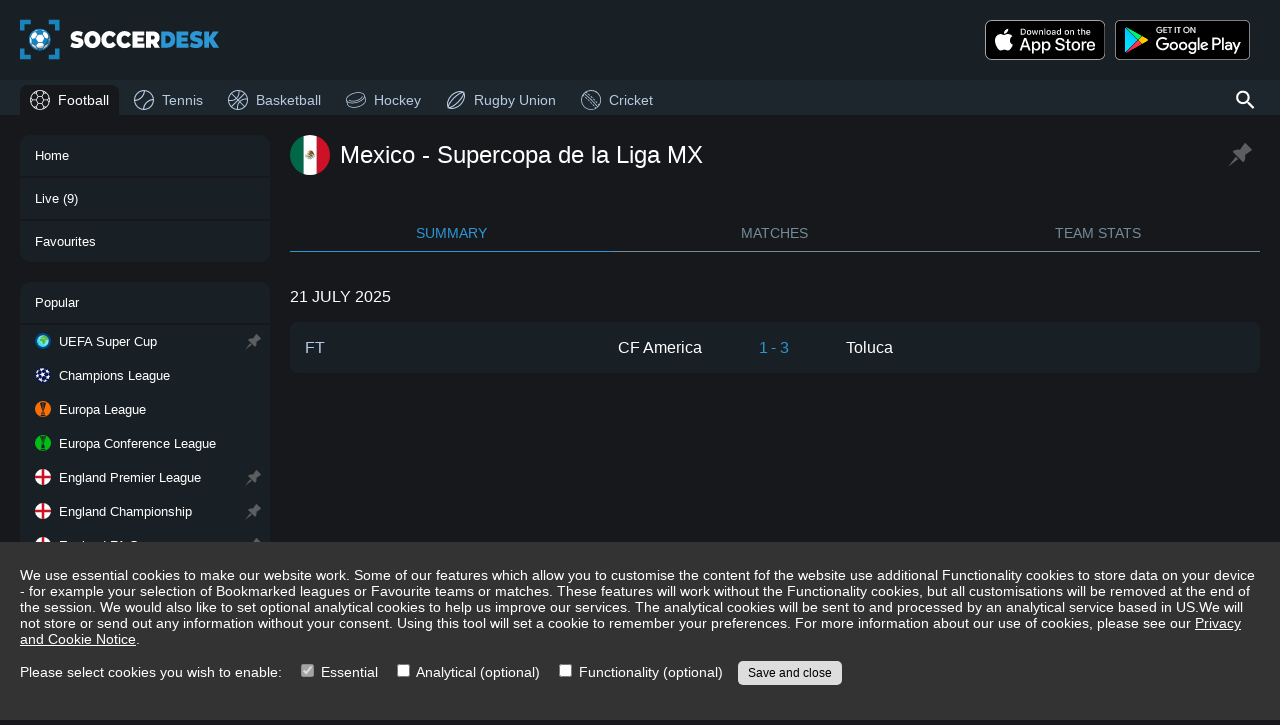

--- FILE ---
content_type: text/html; charset=utf-8
request_url: https://www.soccerdesk.com/football/mexico/supercopa-de-la-liga-mx
body_size: 9814
content:
<!DOCTYPE html><html lang="en"><head><meta name="viewport" content="width=device-width"/><meta charSet="utf-8"/><meta name="description" content="Live Mexico Supercopa de la Liga MX football scores on SoccerDesk, fixtures, results, standings, draw, top scorers, statistics, line-ups and live match commentary"/><link rel="shortcut icon" href="/shortcut-icon.png"/><title>Mexico Supercopa de la Liga MX live football scores - SoccerDesk</title><meta name="next-head-count" content="5"/><link rel="preload" href="/_next/static/css/4163cbf3b256e506d94e.css" as="style"/><link rel="stylesheet" href="/_next/static/css/4163cbf3b256e506d94e.css" data-n-g=""/><noscript data-n-css=""></noscript><script defer="" nomodule="" src="/_next/static/chunks/polyfills-a40ef1678bae11e696dba45124eadd70.js"></script><script src="/_next/static/chunks/webpack-38b07493583c563d95bc.js" defer=""></script><script src="/_next/static/chunks/framework-2191d16384373197bc0a.js" defer=""></script><script src="/_next/static/chunks/main-88f641bcf9bc5a1fb64e.js" defer=""></script><script src="/_next/static/chunks/pages/_app-02490b10ae6d630e2819.js" defer=""></script><script src="/_next/static/chunks/bee240a3-52e5638b41af893d0bd4.js" defer=""></script><script src="/_next/static/chunks/169-7c7eb242d78e026aa77b.js" defer=""></script><script src="/_next/static/chunks/310-0b333dd684e126b14d5e.js" defer=""></script><script src="/_next/static/chunks/376-9355f6b9d842347c1676.js" defer=""></script><script src="/_next/static/chunks/354-ada76ca47f84af33c839.js" defer=""></script><script src="/_next/static/chunks/612-6a94e3cd1770d2df37fd.js" defer=""></script><script src="/_next/static/chunks/438-65a442fc2369d38d577f.js" defer=""></script><script src="/_next/static/chunks/809-143ea63a14b1db627812.js" defer=""></script><script src="/_next/static/chunks/798-9781aac6782369f3e964.js" defer=""></script><script src="/_next/static/chunks/205-a03196240c4f05f4d8a0.js" defer=""></script><script src="/_next/static/chunks/618-8de6f1a0ed1125f4ba44.js" defer=""></script><script src="/_next/static/chunks/46-5090972266b4f64fa2c2.js" defer=""></script><script src="/_next/static/chunks/126-32d3c41691e8ba907737.js" defer=""></script><script src="/_next/static/chunks/pages/%5Bsport%5D/%5BcategoryOrDate%5D/%5Bstage%5D-699d993c5f76a83be7b4.js" defer=""></script><script src="/_next/static/j5SlqnIssejPM79vn70K1/_buildManifest.js" defer=""></script><script src="/_next/static/j5SlqnIssejPM79vn70K1/_ssgManifest.js" defer=""></script></head><body><div id="__next"><div class="menu-button"><svg viewBox="0 0 5.2916665 5.2916668" xmlns="http://www.w3.org/2000/svg"><path d="m.1328125.52929688v.52929692h5.0273437v-.52929692zm0 1.85156252v.5292968h5.0273437v-.5292968zm0 1.8515625v.5292969h5.0273437v-.5292969z"></path></svg></div><div class="search-button-wrapper"><div><div class="search-button"><svg viewBox="0 0 60 60"><path d="m 38.75,35 h -1.975 l -0.7,-0.675 C 38.525,31.475 40,27.775 40,23.75 40,14.775 32.725,7.5 23.75,7.5 14.775,7.5 7.5,14.775 7.5,23.75 7.5,32.725 14.775,40 23.75,40 c 4.025,0 7.725,-1.475 10.575,-3.925 L 35,36.775 V 38.75 L 47.5,51.225 51.225,47.5 Z m -15,0 C 17.525,35 12.5,29.975 12.5,23.75 12.5,17.525 17.525,12.5 23.75,12.5 29.975,12.5 35,17.525 35,23.75 35,29.975 29.975,35 23.75,35 Z" fill="#ffffff"></path></svg></div></div></div><div class="header"><div><div class="title"><a title="SoccerDesk" href="/"><img src="/soccerdesk-logo.svg" alt="SoccerDesk" width="200" height="50"/></a></div></div></div><div class="header-menu-bar"></div><section><div class="app-links"><div class="app-links-title">Download Our App:</div><div class="app-links-content"><a href="https://apps.apple.com/gb/app/snapscore-ad-free-live-scores/id1519257233" target="_blank" rel="noreferrer"><img alt="Download on the App Store" src="/app-store-badge.svg" class="no-padding"/></a><a href="https://play.google.com/store/apps/details?id=com.snapscore&amp;pcampaignid=pcampaignidMKT-Other-global-all-co-prtnr-py-PartBadge-Mar2515-1&amp;pcampaignid=pcampaignidMKT-Other-global-all-co-prtnr-py-PartBadge-Mar2515-1" target="_blank" rel="noreferrer"><img alt="Get it on Google Play" src="/play-store-badge.svg"/></a></div></div><nav class="main-menu"><div class="menu-header"><img src="/soccerdesk-logo.svg" alt="SoccerDesk" width="200" height="50"/><div class="menu-close-button"><svg viewBox="0 0 3.9687499 3.9687501" xmlns="http://www.w3.org/2000/svg"><path d="m.25521876.00015886a.26450253.26458336 0 0 0 -.17724967.07648.26450253.26458336 0 0 0 0 .375171l1.53272331 1.53323904-1.53272331 1.532724a.26458349.26458349 0 0 0 0 .373105.26458349.26458349 0 0 0 .37258625 0l1.53375516-1.532208 1.5316914 1.532208a.26450253.26458336 0 0 0 .3751713 0 .26450253.26458336 0 0 0 0-.374656l-1.5327233-1.532204 1.5337551-1.53220804a.26458349.26458349 0 0 0 0-.373102.26458349.26458349 0 0 0 -.197403-.07855.26458349.26458349 0 0 0 -.1777682.07855l-1.5322047 1.53220504-1.53427376-1.53427404a.26450253.26458336 0 0 0 -.19533658-.07648z"></path></svg></div></div><div class="menu-loading-wrapper"><div class="loading"><div class="spinner"><svg viewBox="0 0 50 50"><path d="M25,0 A25 25 0 1 0 50 25 L45,25 A20 20 0 1 1 25 5 L25,0" fill="#666666"></path></svg></div></div></div></nav><div class="menu-sports"><ul class="menu-content"><li class="tall sport-title"><span>Sports</span></li><li class="tall selected"><a draggable="false" href="/"><svg viewBox="0 0 20 20"><path d="m9.9882812.125c-5.44282 0-9.8632812 4.4204612-9.8632812 9.8632812.00000011 5.4428198 4.4204612 9.8632818 9.8632812 9.8632808 5.4428198 0 9.8632808-4.420461 9.8632808-9.8632808 0-5.44282-4.420461-9.86328109-9.8632808-9.8632812zm0 .75c.7832198.00000002 1.5386518.10957417 2.2636718.2949219l1.101563 1.9863281-.84375 1.5195312-.84375 1.5214844h-3.3554691l-1.6894531-3.0410156v-.0019531l1.1015624-1.984375c.7255727-.18565063 1.481745-.2949219 2.265625-.2949219zm-3.3046874.6269531-.7109376 1.2792969h-1.5507812c.6834961-.5284273 1.4432858-.9606982 2.2617188-1.2792969zm6.6093752 0c.818433.3185987 1.578222.7508696 2.261719 1.2792969h-1.550782zm-9.7363284 2.0292969h2.4160156l1.6894532 3.0410156v.0019532l-1.6894532 3.0390624h-3.3535156l-1.3203125-2.375c.4474202-1.4171381 1.2307221-2.6839732 2.2578125-3.7070312zm10.4472654 0h2.416016c1.02709 1.023058 1.810392 2.2898931 2.257812 3.7070312l-1.320312 2.375h-3.353516l-1.689453-3.0410156.845703-1.5214844zm-5.6933591 3.4160156h3.3554691l1.6875 3.0410156-1.6875 3.0410158h-3.3554691l-1.6875-3.0410158zm-7.2734375 1.3632813.9316406 1.6777343-.9316406 1.6777348c-.10126487-.544511-.16210939-1.103633-.1621094-1.6777348 0-.5741014.06084454-1.1332239.1621094-1.6777343zm17.9023436 0c.101265.5445104.162109 1.103633.162109 1.6777343 0 .5741018-.060844 1.1332238-.162109 1.6777348l-.931641-1.6777348zm-16.3203124 2.0527341h3.3535156l1.6894532 3.039063v.001953l-1.6894532 3.041015h-2.4160156c-1.0270904-1.023058-1.8103923-2.289893-2.2578125-3.707031zm11.3847654 0h3.353516l1.320312 2.375c-.44742 1.417138-1.230722 2.683974-2.257812 3.707031h-2.416016l-.84375-1.519531-.845703-1.521484zm-5.6933591 3.416016h3.3554691l1.6875 3.041015-1.101563 1.986329c-.72502.185347-1.480452.294921-2.2636718.294921-.78388.000001-1.5400523-.109271-2.265625-.294921l-1.1015624-1.984375v-.001954zm-3.8886719 3.416015h1.5507812l.7109376 1.279297c-.818433-.318598-1.5782227-.750869-2.2617188-1.279297zm9.582031 0h1.550782c-.683497.528428-1.443286.960699-2.261719 1.279297z" fill-rule="nonzero"></path></svg>Football</a></li><li class="tall"><a draggable="false" href="/tennis"><svg viewBox="0 0 20 20"><path d="M10.065,18.885a9.998,9.998 0,0 1,8.82 -8.818c-0.035,4.847 -3.97,8.783 -8.82,8.818m-0.13,-17.77a10,10 0,0 1,-8.82 8.82c0.036,-4.85 3.97,-8.784 8.82,-8.82M8.951,18.82a7.186,7.186 0,0 1,-0.315 -0.045c-0.134,-0.02 -0.267,-0.04 -0.4,-0.066 -0.136,-0.028 -0.27,-0.062 -0.404,-0.097 -0.129,-0.032 -0.26,-0.063 -0.386,-0.101 -0.133,-0.04 -0.26,-0.087 -0.39,-0.132 -0.124,-0.044 -0.25,-0.086 -0.372,-0.136 -0.126,-0.05 -0.248,-0.108 -0.37,-0.164 -0.12,-0.055 -0.242,-0.11 -0.358,-0.168 -0.12,-0.062 -0.236,-0.13 -0.352,-0.197 -0.114,-0.064 -0.23,-0.129 -0.34,-0.199 -0.113,-0.07 -0.22,-0.148 -0.33,-0.224 -0.107,-0.076 -0.217,-0.149 -0.322,-0.23 -0.104,-0.08 -0.205,-0.166 -0.306,-0.25 -0.102,-0.086 -0.204,-0.169 -0.302,-0.258 -0.096,-0.089 -0.188,-0.183 -0.282,-0.276 -0.093,-0.094 -0.186,-0.186 -0.276,-0.284 -0.09,-0.096 -0.173,-0.199 -0.257,-0.3 -0.086,-0.1 -0.171,-0.2 -0.251,-0.306 -0.08,-0.105 -0.155,-0.214 -0.23,-0.322 -0.076,-0.11 -0.152,-0.217 -0.224,-0.33 -0.07,-0.11 -0.134,-0.225 -0.2,-0.34 -0.066,-0.116 -0.134,-0.232 -0.195,-0.352 -0.06,-0.116 -0.113,-0.236 -0.169,-0.356 -0.056,-0.124 -0.113,-0.246 -0.164,-0.372a8.27,8.27 0,0 1,-0.136 -0.373c-0.046,-0.129 -0.092,-0.257 -0.132,-0.389 -0.038,-0.126 -0.07,-0.258 -0.101,-0.386 -0.035,-0.135 -0.07,-0.268 -0.097,-0.405 -0.027,-0.131 -0.046,-0.265 -0.067,-0.399 -0.015,-0.104 -0.032,-0.209 -0.044,-0.314 5.185,-0.55 9.319,-4.684 9.869,-9.87 0.105,0.013 0.21,0.03 0.314,0.045 0.134,0.021 0.268,0.04 0.4,0.067 0.136,0.027 0.27,0.062 0.404,0.097 0.128,0.032 0.26,0.063 0.386,0.1 0.132,0.04 0.26,0.087 0.39,0.133 0.125,0.043 0.25,0.087 0.372,0.136 0.126,0.05 0.248,0.108 0.372,0.164 0.12,0.056 0.24,0.109 0.356,0.169 0.12,0.061 0.236,0.129 0.351,0.195 0.116,0.066 0.23,0.13 0.341,0.2 0.113,0.072 0.22,0.148 0.33,0.224 0.108,0.075 0.217,0.15 0.322,0.23 0.105,0.08 0.205,0.165 0.306,0.25 0.101,0.085 0.204,0.169 0.3,0.258 0.098,0.09 0.19,0.184 0.284,0.276 0.093,0.094 0.187,0.186 0.276,0.282 0.09,0.098 0.172,0.2 0.258,0.302 0.084,0.1 0.17,0.202 0.25,0.306 0.081,0.105 0.154,0.215 0.23,0.322 0.076,0.11 0.153,0.217 0.224,0.33 0.07,0.11 0.135,0.226 0.2,0.34 0.066,0.116 0.134,0.232 0.196,0.352 0.059,0.116 0.113,0.237 0.168,0.357 0.056,0.123 0.113,0.245 0.164,0.371 0.05,0.122 0.092,0.248 0.136,0.373 0.045,0.129 0.092,0.256 0.132,0.389 0.038,0.126 0.069,0.257 0.101,0.386 0.035,0.135 0.069,0.268 0.097,0.405 0.026,0.132 0.045,0.265 0.066,0.399 0.017,0.104 0.033,0.208 0.045,0.315 -5.187,0.55 -9.318,4.681 -9.868,9.868m9.841,-13.587a10.06,10.06 0,0 0,-4.027 -4.027A9.95,9.95 0,0 0,10 0C4.478,0 0,4.478 0,10a9.95,9.95 0,0 0,1.708 5.591,10.06 10.06,0 0,0 3.525,3.202A9.965,9.965 0,0 0,10 20c5.523,0 10,-4.477 10,-10 0,-1.726 -0.438,-3.35 -1.207,-4.767"></path></svg>Tennis</a></li><li class="tall"><a draggable="false" href="/basketball"><svg viewBox="0 0 20 20"><g fill-rule="nonzero" stroke="none" transform="matrix(.53825606 .53824642 -.53825606 .53824642 10.000098 -3.439442)"><path d="m12.484375-.65625c-7.2499426 0-13.140625 5.8906824-13.140625 13.140625 0 7.249941 5.8906824 13.140625 13.140625 13.140625 7.249941 0 13.140625-5.890684 13.140625-13.140625 0-7.2499426-5.890684-13.140625-13.140625-13.140625zm0 1.3125c6.539963 0 11.828125 5.2881612 11.828125 11.828125 0 6.539963-5.288162 11.828125-11.828125 11.828125-6.5399638 0-11.828125-5.288162-11.828125-11.828125 0-6.5399638 5.2881612-11.828125 11.828125-11.828125z"></path><path d="m4.6230469 2.0859375-.7578125 1.0722656c3.3650807 2.3740532 4.9667968 5.2725816 4.9667968 8.8925779 0 3.619996-1.6017161 6.520478-4.9667968 8.894531l.7578125 1.072266c3.6261802-2.558258 5.5214841-5.946117 5.5214841-9.966797 0-4.0206802-1.8953038-7.4065854-5.5214841-9.9648435z"></path><path d="m16.046875 2.09375-.78125 1.0566406c3.198812 2.3695885 4.726563 5.270854 4.726563 8.9003904 0 3.629536-1.527751 6.532755-4.726563 8.902344l.78125 1.056641c3.459532-2.562723 5.259766-5.947845 5.259766-9.958985 0-4.0111401-1.800234-7.3943083-5.259766-9.957031z" transform="matrix(-1 0 0 1 36.30618 0)"></path><g stroke-linecap="square"><path d="m11.890625.15429688v.65625 24.09570312.65625h1.3125v-.65625-24.09570312-.65625z"></path><path d="m-.15820312 11.828125v1.3125h.65820312 24.09375.658203v-1.3125h-.658203-24.09375z"></path></g></g></svg>Basketball</a></li><li class="tall"><a draggable="false" href="/hockey"><svg viewBox="0 0 20 20"><path d="m5.4714094-10.221225c-2.6286025 0-5.01086756.5432698-6.7681896 1.4467517-1.7015326.8747993-2.838136 2.1263971-2.9100024 3.5854868a.3737065.3737065 0 0 0 -.026771.1391686l-.0003292 3.9960622c-.0000049 1.23604327.5578801 2.407463 1.5171029 3.1870087 2.09429004 1.7019973 4.8417043 2.5420363 8.188326 2.5420363 3.346625-.000004 6.0943339-.841193 8.1886229-2.5431942.959213-.7795498 1.515365-1.94988383 1.515365-3.1859202l.000533-3.9843858-.000026-.00146a.3737065.3737065 0 0 0 -.000178-.010217.3737065.3737065 0 0 0 -.01029-.087421.3737065.3737065 0 0 0 -.01242-.042124.3737065.3737065 0 0 0 -.0046-.010141c-.07211-1.458826-1.206791-2.7099944-2.908086-3.5846714-1.757322-.9034819-4.1404564-1.4469797-6.7690576-1.4469797zm-.0000934.7475289c2.5247666-.0000001 4.807591.5310856 6.427426 1.3638823 1.619835.8327969 2.529592 1.9315159 2.529592 3.0598345-.000002 1.1283184-.909507 2.2277406-2.529341 3.0605373-1.619835.8327971-3.9032354 1.36343227-6.4280013 1.36343257-2.5247656.0000002-4.80612956-.53111097-6.42596506-1.36390767-1.61983544-.8327968-2.53105204-1.9314903-2.53105194-3.0598089s.9109914-2.2263066 2.53082694-3.0591035c1.6198357-.8327967 3.90174896-1.3648667 6.42651436-1.3648666zm-6.7345791 5.0450978a.3737065.3737065 0 0 0 -.3111067.1601918.3737065.3737065 0 0 0 .093776.521048c2.08243464 1.441686 4.6210913 2.1278762 7.572713 2.0695178 2.9507061-.058382 5.1701748-.8270924 6.5755288-2.3631968a.3737065.3737065 0 0 0 -.02382-.5281091.3737065.3737065 0 0 0 -.528109.023818c-1.224615 1.3385523-3.2089848 2.0642457-6.0381036 2.1202144-2.8282058.055918-5.19161646-.5934247-7.1323969-1.9370425a.3737065.3737065 0 0 0 -.2084816-.066442zm-2.2230414 1.3703356c.5167762.6687018 1.2656971 1.2577727 2.1896057 1.7327762 1.75732194.90348247 4.1389972 1.44700547 6.7675994 1.44700547 2.6286018.0000008 5.0123274-.5432943 6.7696484-1.44677627.924272-.4751909 1.672182-1.0642533 2.188966-1.7332844l-.000046 2.0045991c0 1.01152877-.455773 1.96938387-1.240761 2.6073417-1.940219 1.5767892-4.4947941 2.3743592-7.7170664 2.3743612-3.2222713 0-5.77653216-.79828-7.7167508-2.3750662-.7849943-.63795263-1.2412492-1.59482463-1.2412452-2.6063579z" transform="matrix(.96592583 -.25881905 .25881905 .96592583 5.473616 14.108091)"></path></svg>Hockey</a></li><li class="tall"><a draggable="false" href="/rugby-union"><svg viewBox="0 0 15.875 15.875"><path d="m52.191 3.471-.108-1.079-1.083-.108a26.628 26.628 0 0 0 -13.024-2.211 35.2 35.2 0 0 0 -6.54 1.079 42.369 42.369 0 0 0 -18.81 11.055 42.23 42.23 0 0 0 -11.08 18.767 34.976 34.976 0 0 0 -1.081 6.526 27.318 27.318 0 0 0 2.216 13l.108 1.079 1.027.108a26.557 26.557 0 0 0 11.026 2.313c.649 0 1.3 0 1.946-.054a35.2 35.2 0 0 0 6.54-1.079 41.874 41.874 0 0 0 18.81-11.055 42.23 42.23 0 0 0 11.08-18.767 34.976 34.976 0 0 0 1.082-6.524 26.755 26.755 0 0 0 -2.108-13.05zm-48.429 34.243a27.815 27.815 0 0 1 .973-5.878 38.648 38.648 0 0 1 10.215-17.31 38.775 38.775 0 0 1 17.35-10.192 29.077 29.077 0 0 1 5.946-.971 25.85 25.85 0 0 1 5.027.162c-.595.216-1.135.431-1.784.7a48.344 48.344 0 0 0 -4.972 2.535 82.334 82.334 0 0 0 -16.378 12.889 82.2 82.2 0 0 0 -12.918 16.34 48.151 48.151 0 0 0 -2.54 4.961c-.27.593-.486 1.186-.7 1.78a22.019 22.019 0 0 1 -.219-5.016zm45.186-32.194a19.363 19.363 0 0 1 -1.73 6.2 42.131 42.131 0 0 1 -2.378 4.638 80.974 80.974 0 0 1 -12.431 15.694 79.518 79.518 0 0 1 -15.729 12.4c-1.622.917-3.189 1.726-4.648 2.373a19.477 19.477 0 0 1 -6.216 1.726 19.364 19.364 0 0 1 1.73-6.2 42.131 42.131 0 0 1 2.378-4.638 78.956 78.956 0 0 1 12.431-15.691 79.518 79.518 0 0 1 15.729-12.4c1.622-.917 3.189-1.726 4.648-2.373a19.477 19.477 0 0 1 6.216-1.729zm2.162 10.732a28.889 28.889 0 0 1 -.973 5.932 38.648 38.648 0 0 1 -10.215 17.31 38.9 38.9 0 0 1 -17.3 10.192 29.077 29.077 0 0 1 -5.946.971 25.85 25.85 0 0 1 -5.027-.162c.595-.216 1.135-.431 1.784-.7a48.342 48.342 0 0 0 4.977-2.535 82.334 82.334 0 0 0 16.377-12.889 82.2 82.2 0 0 0 12.918-16.34 48.148 48.148 0 0 0 2.54-4.961c.27-.593.486-1.186.7-1.78a24.983 24.983 0 0 1 .162 4.961z" transform="matrix(.26458333 0 0 .26458333 .68923942465 .79375088)"></path></svg>Rugby Union</a></li><li class="tall"><a draggable="false" href="/cricket"><svg viewBox="0 0 20 20"><path d="m9.5-.5a10 10 0 0 1 7.071 17.071 10 10 0 0 1 -14.142-14.142 9.935 9.935 0 0 1 7.071-2.929zm0 19.23a9.23 9.23 0 0 0 6.526-15.756 9.23 9.23 0 0 0 -13.052 13.052 9.169 9.169 0 0 0 6.526 2.704z" transform="translate(.5 .5)"></path><path d="m18.562 15.592-1.206-1.467.595-.489 1.206 1.464zm-1.94-2.355c-.49-.585-1-1.169-1.5-1.739l.575-.513c.513.575 1.024 1.166 1.519 1.757zm-2.275-2.591c-.516-.561-1.048-1.123-1.582-1.668l.551-.538c.539.551 1.076 1.118 1.6 1.685zm-2.391-2.483c-.541-.537-1.1-1.073-1.656-1.594l.525-.563c.563.526 1.126 1.067 1.673 1.61zm-2.5-2.372c-.566-.512-1.147-1.022-1.728-1.516l.5-.587c.584.5 1.172 1.012 1.742 1.532zm-2.611-2.254c-.179-.148-.361-.3-.541-.442l-1.25-1.012.485-.6 1.249 1.017c.182.147.366.3.547.447z" transform="translate(-.776 .044)"></path><path d="m14.692 19.587-1.206-1.467.595-.489 1.206 1.469zm-1.94-2.355c-.49-.585-1-1.169-1.5-1.739l.575-.513c.513.575 1.024 1.166 1.519 1.757zm-2.275-2.591c-.516-.561-1.048-1.123-1.582-1.668l.551-.538c.539.551 1.076 1.118 1.6 1.685zm-2.391-2.483c-.541-.537-1.1-1.073-1.656-1.594l.525-.564c.563.526 1.126 1.067 1.673 1.61zm-2.5-2.372c-.568-.512-1.15-1.022-1.731-1.516l.5-.587c.587.5 1.174 1.015 1.745 1.532zm-2.611-2.254c-.179-.148-.361-.3-.541-.442l-1.25-1.012.485-.6 1.25 1.012c.182.147.366.3.547.447z" transform="translate(.113 -.874)"></path><path d="m16.815 17.714-1.481-1.8a75.4 75.4 0 0 0 -10.779-10.697l-1.249-1.017.485-.6 1.249 1.018a76.17 76.17 0 0 1 10.888 10.805l1.481 1.8z" transform="translate(-.375 -.444)"></path></svg>Cricket</a></li><li class="tall sport-title"><span>Navigation</span></li></ul></div><div class="content"><div class="content-loading-wrapper"><div class="loading"><div class="spinner"><svg viewBox="0 0 50 50"><path d="M25,0 A25 25 0 1 0 50 25 L45,25 A20 20 0 1 1 25 5 L25,0" fill="#666666"></path></svg></div></div></div></div></section><div class="footer "><div class="footer-content"><h1>Mexico Supercopa de la Liga MX live football scores</h1><h2>Live Mexico Supercopa de la Liga MX football fixtures and results</h2><p>Live football score service on SoccerDesk provides latest Mexico Supercopa de la Liga MX standings or draw with live updates, top scorers, team statistics and month by month match schedule with results and fixtures offering live match commentary, goal scorers, yellow and red cards, team formations, lineups and substitutions, match statistics and other details. Follow live action in matches from Mexico Supercopa de la Liga MX .</p><div class="about-box"><p>Live match data includes fast and accurate updates of scores, minutes, results from all periods of the match (half-time, full time, extra time, penalty shoot-out etc.), goal scorers, assists, red and yellow cards, substitutions, live commentary, match statistics, line-ups, team form, heat-to-head etc. Live team data includes an overview of all leagues, cups and tournaments in which the team takes part, as well as latest results and upcoming fixture from all those competitions. An up-to-date squad list is also provided for each team. Live league, cup or tournament data includes live standings and/or draw, a calendar of matches for the entire season, overview of top scorers and team statistics for selected competitions. All scores and statistics are updated automatically, so there is no need to refresh it manually.</p><p>SoccerDesk also offers ways to customize tour experience. You can add your favourite leagues, cups and tournaments to Bookmarks to always see them on top and never miss an important match. You can also reorder your bookmarks to change their priorities and ensure that the most important matches are always on top. You can also add matches and teams you want to follow in Favourites and have all the important live scores, results and statistics easily accessible from a single place.</p></div><div class="footer-notes"><div><a target="_blank" href="/terms.html">Terms and Conditions of Use</a> | <a target="_blank" href="/privacy-cookie-notice.html">Privacy and Cookie Notice</a> | <a href="/contact">Contact</a> | <a href="#">Update consent</a></div><div>Copyright © <!-- -->2026<!-- --> SoccerDesk</div></div></div></div><div class="mobile-menu-bar"><ul><li class=""><a href="/"><svg viewBox="0 0 12.171 12.171" xmlns="http://www.w3.org/2000/svg" class="fill"><path d="m5.011 7.145612c0-.308408.13479-.462612.404359-.462612.280994 0 .421492.154204.421492.462612 0 .148494-.03769.26272-.11307.342678-.07539.07995-.178193.119925-.308409.119925-.116505 0-.213602-.035405-.291276-.106215-.07538-.073099-.11307-.1918955-.11307-.3563865zm0-2.015c0-.308408.13479-.462612.404359-.462612.280994 0 .421492.154204.421492.462612 0 .148494-.03769.26272-.11307.342678-.07539.07995-.178193.119925-.308409.119925-.116505 0-.213602-.035405-.291276-.106215-.07538-.073099-.11307-.1918955-.11307-.3563865zm5.099679.953274c0 .8154173-.1290893 1.4242907-.387268 1.82662-.256028.4023293-.648676.603494-1.177944.603494-.5077529 0-.8939461-.2054677-1.1585798-.616403-.2646343-.4130873-.3969515-1.0176577-.3969515-1.813711 0-.8218707.128014-1.4318193.384042-1.829846s.6465244-.59704 1.1714893-.59704c.5120559 0 .9004007.2076193 1.1650344.622858.2667851.4152387.4001776 1.0165813.4001776 1.804028zm-2.5785667 0c0 .6863273.080681 1.18655.2420433 1.500668.1613623.3119673.4184661.467951.7713114.467951.3571485 0 .615328-.1581353.7745387-.474406.1613622-.3184207.2420433-.8164917.2420433-1.494213 0-.6777207-.0806811-1.17364-.2420433-1.487758-.1592107-.3162707-.4173902-.474406-.7745387-.474406-.3528453 0-.6099491.1559837-.7713114.467951-.1613622.3098153-.2420433.8078863-.2420433 1.494213zm-3.7713551 2.365569h-.5228142v-3.362786c0-.2796953.00861-.5443293.025819-.793902-.045183.04518-.095744.092513-.1516808.141999-.055941.049487-.311969.2592573-.7680829.629312l-.2839983-.367906 1.2489433-.964945h.4518139zm-1.3835352-8.449455c-1.312627 0-2.377222 1.0647699-2.377222 2.3775999v7.4156231c0 1.31284 1.064595 2.3776 2.377222 2.3776h7.414438c1.312627 0 2.379173-1.06476 2.379173-2.3776v-7.4156231c0-1.31283-1.066546-2.3775999-2.379173-2.3775999zm0 .52858h7.414438c1.029057 0 1.850685.8197999 1.850685 1.8490199v7.4156231c0 1.02923-.821628 1.84903-1.850685 1.84903h-7.414438c-1.029056 0-1.848734-.8198-1.848734-1.84903v-7.4156231c0-1.02922.819678-1.8490199 1.848734-1.8490199z"></path></svg><span>Home</span></a></li><li class=""><a href="/football/live"><svg viewBox="0 0 12.171 12.171" xmlns="http://www.w3.org/2000/svg" class="fill"><path d="m7.9139341 6.4361767-3.2272709 2.0637385c-.058865.043-.1303593.06446-.2143591.06446-.062992 0-.1281251-.01725-.1953683-.05164-.1386446-.077284-.2079358-.197754-.2079358-.3610977v-4.127446c0-.1633123.069322-.283752.2079358-.3611333.1429267-.077505.2794611-.073168.4097274.012918l3.2272709 2.0637384c.1260156.072952.1890386.1891164.1890386.3482158 0 .1590375-.06302.2752333-.1890386.3482463zm-5.5367121-6.4361767c-1.312627 0-2.377222 1.0647699-2.377222 2.3775999v7.4156231c0 1.31284 1.064595 2.3776 2.377222 2.3776h7.414438c1.312627 0 2.379173-1.06476 2.379173-2.3776v-7.4156231c0-1.31283-1.066546-2.3775999-2.379173-2.3775999zm0 .52858h7.414438c1.029057 0 1.850685.8197999 1.850685 1.8490199v7.4156231c0 1.02923-.821628 1.84903-1.850685 1.84903h-7.414438c-1.029056 0-1.848734-.8198-1.848734-1.84903v-7.4156231c0-1.02922.819678-1.8490199 1.848734-1.8490199z"></path></svg><span>Live</span></a></li><li class=""><a href="/football/favourites"><svg viewBox="0 0 40 40" version="1.1" xmlns="http://www.w3.org/2000/svg" xmlns:xlink="http://www.w3.org/1999/xlink" class="stroke"><g stroke="none" stroke-width="1" fill="none" fill-rule="evenodd"><rect x="0" y="0" width="40" height="40"></rect><g transform="translate(1.000000, 1.500000)" stroke="#D2DCE4" stroke-width="1.8"><path d="M20.8354752,1.16188431 L25.1209944,10.0044033 C25.4193542,10.619607 25.996,11.0458597 26.6629034,11.144172 L36.2472485,12.5632958 C37.0184333,12.6772862 37.6591356,13.2272833 37.8998474,13.9819336 C38.1405592,14.7365839 37.9395116,15.5649386 37.381274,16.1185546 L30.4454274,23.0093129 C29.9631914,23.4878305 29.7429655,24.177247 29.8564657,24.8530563 L31.5026318,34.5727502 C31.630659,35.3533793 31.3133559,36.1404801 30.6836119,36.6044074 C30.0538679,37.0683348 29.2203784,37.1290139 28.5322165,36.7610316 L19.9538618,32.1740214 C19.3577332,31.8554461 18.645925,31.8554461 18.0497963,32.1740214 L9.4750998,36.7610316 C8.78579678,37.1293019 7.95099272,37.0675585 7.3211953,36.6017254 C6.69139787,36.1358923 6.37564588,35.3466208 6.50651353,34.5653008 L8.1435343,24.8456068 C8.25735966,24.1697735 8.0370855,23.4802057 7.55457264,23.0018634 L0.61872597,16.1185546 C0.0604884448,15.5649386 -0.140559244,14.7365839 0.100152557,13.9819336 C0.340864359,13.2272833 0.981566709,12.6772862 1.75275153,12.5632958 L11.3389257,11.144172 C12.0058291,11.0458597 12.5824749,10.619607 12.8808346,10.0044033 L17.1645248,1.16188431 C17.5092765,0.450436306 18.2208488,0 19,0 C19.7791512,0 20.4907235,0.450436306 20.8354752,1.16188431 Z"></path></g></g></svg><span>Favourites</span></a></li><li class=""><span><svg viewBox="0 0 5.2916665 5.2916668" xmlns="http://www.w3.org/2000/svg" class="fill"><path d="m.1328125.52929688v.52929692h5.0273437v-.52929692zm0 1.85156252v.5292968h5.0273437v-.5292968zm0 1.8515625v.5292969h5.0273437v-.5292969z"></path></svg><span>Menu</span></span></li></ul></div></div><script id="__NEXT_DATA__" type="application/json">{"props":{"pageProps":{"status":200,"stageObj":{"c_id":"4c337613-b76c-4486-b186-dbbf70e2a623","c_name":"Mexico","c_flag":"1/4c337613-b76c-4486-b186-dbbf70e2a623","st_id":"76bb07cc-7e3b-4003-9fec-9cd4b566e974","st_name":"Supercopa de la Liga MX","st_code":"supercopa-de-la-liga-mx","st_gender":1,"start":20250720220000,"end":20250721215900,"pid":1,"s_id":1,"cupInfo":{"isCupInfoAvailable":0,"isCup":0},"c_code":"mexico"}},"__N_SSP":true},"page":"/[sport]/[categoryOrDate]/[stage]","query":{"sport":"football","categoryOrDate":"mexico","stage":"supercopa-de-la-liga-mx"},"buildId":"j5SlqnIssejPM79vn70K1","isFallback":false,"gssp":true,"customServer":true,"scriptLoader":[]}</script></body></html>

--- FILE ---
content_type: image/svg+xml
request_url: https://api.soccerdesk.com/flags/2/4c337613-b76c-4486-b186-dbbf70e2a623/1x1.svg
body_size: 63520
content:
<svg xmlns="http://www.w3.org/2000/svg" xmlns:xlink="http://www.w3.org/1999/xlink" height="512" width="512" id="flag-icon-css-mx">
  <defs>
    <linearGradient id="a">
      <stop offset="0" stop-color="#fff"/>
      <stop offset="1" stop-color="#f15770"/>
    </linearGradient>
    <radialGradient gradientTransform="matrix(.11321 .02876 -.02762 .11359 180.16 193.225)" r="25.859" cy="103.66" cx="842.31" gradientUnits="userSpaceOnUse" xlink:href="#a" id="b"/>
    <radialGradient gradientTransform="matrix(-.10753 -.04307 .03971 -.09991 375.28 9.752)" r="25.859" cy="550.46" cx="651.52" gradientUnits="userSpaceOnUse" xlink:href="#a" id="c"/>
    <radialGradient gradientTransform="matrix(.06029 .00225 -.00274 .11843 377.373 -119.958)" r="25.859" cy="740.37" cx="380.84" gradientUnits="userSpaceOnUse" xlink:href="#a" id="d"/>
  </defs>
  <path fill="#ce1126" d="M341.333 0H512v512H341.333z"/>
  <path fill="#fff" d="M170.667 0h170.667v512H170.667z"/>
  <path fill="#006847" d="M0 0h170.667v512H0z"/>
  <path d="M284.622 295.548l.18 3.583 1.352-.894-1.037-2.95z" fill="#fcca3e" stroke="#aa8c30" stroke-width=".213"/>
  <circle r="1.153" cy="294.573" cx="284.466" fill="#fcca3e" stroke="#aa8c30" stroke-width=".183"/>
  <path d="M288.913 301.131l-2.62-2.51-1.178.946 3.561 2.075z" fill="#fcca3e" stroke="#aa8c30" stroke-width=".213"/>
  <path d="M288.688 302.545c-.37-.496-.246-1.22.271-1.62.52-.399 1.242-.32 1.613.176.367.496.246 1.223-.273 1.622-.52.398-1.242.317-1.611-.178z" fill="#fcca3e" stroke="#aa8c30" stroke-width=".183"/>
  <path d="M309.052 263.664l2.686 2.672.313-1.353-2.456-1.646z" fill="#fcca3e" stroke="#aa8c30" stroke-width=".213"/>
  <circle r="1.125" cy="262.975" cx="308.693" fill="#fcca3e" stroke="#aa8c30" stroke-width=".183"/>
  <path d="M316.129 265.248l-4.104 1.172.338-1.356 3.528-.343z" fill="#fcca3e" stroke="#aa8c30" stroke-width=".213"/>
  <circle r="1.099" cy="264.682" cx="316.794" fill="#fcca3e" stroke="#aa8c30" stroke-width=".183"/>
  <path d="M302.341 285.472l-2.504-3.9.403-.2 2.833 3.345z" fill="#fcca3e" stroke="#aa8c30" stroke-width=".213"/>
  <circle r="1.164" cy="280.666" cx="299.591" fill="#fcca3e" stroke="#aa8c30" stroke-width=".183"/>
  <path d="M302.5 285.576l3.18.58.117-.435-2.663-1.055z" fill="#fcca3e" stroke="#aa8c30" stroke-width=".213"/>
  <circle r="1.151" cy="286.192" cx="306.652" fill="#fcca3e" stroke="#aa8c30" stroke-width=".183"/>
  <path d="M227.711 294.445c0 .555-.435.948-.848.948-.41 0-.743-.448-.743-1 0-.553.334-1.002.743-1.002.413 0 .848.503.848 1.054z" fill="#fcca3e" stroke="#aa8c30" stroke-width=".183"/>
  <path d="M227.693 296.23l.728 4.002-.969-.382-.348-3.478z" fill="#fcca3e" stroke="#aa8c30" stroke-width=".213"/>
  <path d="M228.577 294.871c.467.606-.324 1.531-1.164 1.761-.84.229-1.888-.159-1.878-.928.011-.872 1.225-.418 1.551-.52.503-.158.988-.965 1.49-.313z" fill="#fcca3e" stroke="#aa8c30" stroke-width=".183"/>
  <ellipse ry=".904" rx="1.246" cy="301.009" cx="221.601" fill="#fcca3e" stroke="#aa8c30" stroke-width=".183"/>
  <path d="M223.713 300.796l3.844-.191-.65-.766-3.159.343z" fill="#fcca3e" stroke="#aa8c30" stroke-width=".213"/>
  <path d="M224.036 300.35c.32.974.347 2.301-.743 2.162-1.091-.142-.885-1.118-.97-1.494-.156-.683-.796-1.298-.138-1.964.658-.669 1.528.322 1.85 1.297z" fill="#fcca3e" stroke="#aa8c30" stroke-width=".183"/>
  <ellipse ry="1.147" rx=".753" cy="279.35" cx="211.508" fill="#fcca3e" stroke="#aa8c30" stroke-width=".183"/>
  <path d="M211.522 281.888l.088 3.725-.97-.88.07-2.967z" fill="#fcca3e" stroke="#aa8c30" stroke-width=".213"/>
  <path d="M212.96 280.755c.197.859-1.063 1.343-1.92 1.183-.858-.157-1.506-.605-1.376-1.395.13-.791 1.194-.613 1.557-.394.364.216 1.467-.6 1.74.606z" fill="#fcca3e" stroke="#aa8c30" stroke-width=".183"/>
  <ellipse ry=".593" rx="1.298" cy="285.168" cx="204.939" fill="#fcca3e" stroke="#aa8c30" stroke-width=".183"/>
  <path d="M207.274 285.168l2.923-.198 1.246.963-4.215-.158z" fill="#fcca3e" stroke="#aa8c30" stroke-width=".213"/>
  <path d="M206.201 283.601c.789.025 1.333.895 1.22 1.817-.111.923-.822 1.669-1.548 1.556-.728-.117-.676-.73-.658-.914.018-.185.424-.52.468-.817.043-.297-.208-.957-.114-1.264.096-.307.278-.389.632-.378zm-2.359-22.668c-.327.52-.948.914-1.262.711-.315-.203-.203-.926.123-1.446.325-.518.844-.777 1.16-.574.314.204.304.79-.02 1.309z" fill="#fcca3e" stroke="#aa8c30" stroke-width=".183"/>
  <path d="M200.581 266.79l1.633-3.846-.244-.211-1.85 2.702z" fill="#fcca3e" stroke="#aa8c30" stroke-width=".213"/>
  <path d="M201.916 262.95c-.808-.59-.987-1.196-.726-1.794.258-.596.864-.209.864-.209s.399.44.692.596c.295.16.763-.05 1.109.44.347.49.138.982-.139 1.106-.277.122-1.125.35-1.8-.138zm-6.784-.505c.58.33.887.888.689 1.253-.2.359-.833.386-1.414.054-.578-.328-.886-.888-.686-1.251.2-.362.83-.387 1.411-.056z" fill="#fcca3e" stroke="#aa8c30" stroke-width=".183"/>
  <path d="M196.827 264.133l3.014 1.808-.088 1.422-3.271-2.811z" fill="#fcca3e" stroke="#aa8c30" stroke-width=".213"/>
  <path d="M196.802 264.474c-.668.747-1.282.86-1.836.53-.556-.331-.108-.898-.108-.898s.475-.35.664-.628c.189-.28.036-.775.557-1.068.52-.291.978-.026 1.068.269.088.292.214 1.171-.345 1.795z" fill="#fcca3e" stroke="#aa8c30" stroke-width=".183"/>
  <path d="M285.275 295.816s-.22.146-.34.382c-.115.236-.247.71-.247.71l.014-1.157.39-.226.183.291z" fill="#aa8c30"/>
  <path d="M285.445 295.09s-.27.458-.91.422c-.637-.035-.95-.332-1.027-.658-.079-.324-.079-.561.127-.94.209-.378-.302.36-.302.36v.72l.468.554.396.123.393.025.5-.166.338-.254.017-.185zm3.371 5.889s-.323.168-.57.078c-1.51-.537-2.78-1.422-2.78-1.422l3.037 1.885.313-.541zm1.889.859s-.033.53-.622.795c-.586.265-.998.143-1.212-.111-.214-.255-.321-.465-.307-.897.018-.432-.107.459-.107.459l.323.643.663.276.412-.072.358-.159.373-.38.187-.382-.068-.172zm19.414-38.065s-.077.12-.077.317c0 .198-.012.554-.012.554l-.662-.737.335-.435.416.301zm-.354-.957c.039.527-.726 1.277-1.297 1.04-.571-.236-.986-.83-.674-1.423.311-.593-.156.224-.156.224l.079.87.543.5.676.04.533-.302.324-.594-.028-.355zm8.028 1.433s-.13-.361-.064.045c.064.41-.46 1.286-1.073 1.205-.608-.078-.887-.611-.836-1.106.052-.494-.102.17-.102.17l.096.661.327.31.466.276.545-.094.494-.316.22-.464v-.331l-.073-.356z" fill="#aa8c30"/>
  <path d="M315.044 264.858s.02.277-.343.475a42.81 42.81 0 0 0-1.051.607l2.258-.659-.187-.547-.677.124zm-13.678 17.914s-.122.133-.129.414c-.008.286.058.622.058.622l-1.266-2.002.376-.238.96 1.204zm-.695-1.883c-.226.527-1.147.863-1.589.606-.441-.256-.817-1.212-.277-1.633l-.282.245-.142.546.202.571.442.5.407.125.65-.13.474-.37s.343-.986.115-.46zm4.462 4.59s.012.236-.403.236c-.414 0-1.284.014-1.284.014l2.103.405.104-.42-.52-.236z" fill="#aa8c30"/>
  <path d="M307.717 285.972c.189.702-.435 1.378-1.24 1.142-.804-.24-1.02-1.038-.768-1.468l-.199.501.147.668.493.43.505.11.516-.128.521-.5.13-.598-.105-.157zm-79.195 8.924c.217.245-.12 1.159-1.03 1.527-.909.367-1.36.017-1.6-.29-.243-.307-.226-.631-.226-.631l-.13.166.122.475.46.394.803.175.598-.113.589-.317.302-.316.26-.386.035-.474-.147-.238h-.035l-.015.02.014.008z" fill="#aa8c30"/>
  <path d="M227.711 296.889s-.155.051-.294.282c-.137.227-.19.63-.19.63l-.07-1.07.468-.247.086.405zm-3.029 3.218s-.086.23.156.35c.243.125.814.264.814.264l-1.489.053-.156-.579.675-.088zm-.506.927s.018.053.014.15a1.15 1.15 0 0 1-.118.43c-.174.366-.242.79-.778.683-.538-.104-.762-.51-.814-.86-.053-.35-.173-.49-.173-.49v.472l.328.79.536.247h.468l.364-.14.172-.475.088-.387-.087-.42z" fill="#aa8c30"/>
  <path d="M220.421 300.93s.174.685.935.702c.762.02.953-.212.953-.212l.086.264-.277.14-.661.076-.582-.116-.271-.2-.206-.36.023-.294zm-7.551-20.322s.025.079-.027.329c-.052.25-.518.843-1.39.856-.869.014-1.232-.278-1.465-.567-.235-.289-.274-.698-.274-.698l-.026.435.337.54.857.403.819.006.83-.243.364-.403.085-.442-.11-.215zm-1.378 1.847s-.312.027-.467.166c-.155.14-.293.309-.293.309l-.012-1.034.772.059v.5zm-3.742 2.731s-.06.06.39.263 2.502.421 2.502.421l-3.29-.088.121-.562.276-.034zm-.373.061s-.008.125-.172.457c-.164.334-.578 1.221-1.272 1.098-.693-.123-.606-.607-.606-.684 0-.08-.009-.247-.009-.247l-.12.502.164.35.285.177.563.07.38-.168.416-.395.216-.421.173-.448-.017-.291zm-1.773.085s-.02.157-.564.177c-.545.014-1.324-.221-1.324-.221l.26.324.45.115.562.008.441-.043.175-.36zm-1.676-23.107s.12.352-.191.58c-.311.227-.988.368-1.42.122-.432-.247-1.212-1.036-1.212-1.036l.364.65.57.475.797.227.761-.12.347-.302.105-.244-.121-.352z" fill="#aa8c30"/>
  <path d="M201.605 263.28s.017.09 0 .44c-.017.351-.156.932-.156.932l.693-1.548-.277-.246-.26.422zm-4.291 1.213s-.103-.107.104.35c.207.458 1.903 2.09 1.903 2.09l-2.7-2.28.311-.443.382.283zm-.902.262s-.347.214-.658.229c-.312.018-.83-.017-.9-.387-.069-.367.104-.525.104-.525l-.225.509.087.279.399.23.553.052.502-.246.138-.141zm-1.091-1.158s.034.105-.468.035c-.502-.07-1.107-.65-1.107-.65l.397.632.849.351.329-.368z" fill="#aa8c30"/>
  <path d="M319.883 256.124c-.246 3.067-3.271 4.634-4.854 5.78-1.586 1.148-2.352 2.57-2.352 2.57l-.532 1.79-.26 1.143-.052.398c.105.319.24.871.26 1.7.04 1.395-.09 3.383-.09 3.383l2.13-1.527 1.544-.58.467-.075s-1.714 1.704-2.389 3.548c-.673 1.844-1.922 5.76-4.258 7.023-2.335 1.265-3.792.74-4.57 1.425-.777.683-.805.867-.805.867l-.995 1.361-.787 1.019-.737.51-.465.376c-.016.38-.061.872-.189 1.325-.255.9-.56 1.902-.56 1.902s.467-.284 1.034-.354c.563-.073 1.089-.067 1.089-.067s-.44.54-.596 1.067c-.156.528.103 3.688-2.908 5.584-3.012 1.896-10.681 1.598-10.681 1.598l-1.452.578-1.368 1.02-1.248 1.37-.093.368s-.943 1.15-1.62 1.6c-.674.446-2.231 1.472-2.231 1.472s1.322-.05 1.765.105c.44.16 2.804 1.214 2.804 1.214s-1.732-.035-2.908.42c-1.179.456-6.543 3.495-9.14 3.407-2.594-.086-6.3-3.881-6.3-3.881l-1.68-1.176-2.786-.543-3.446-.194.05-.452.065-.557s1.169-.132 3.049.09c1.609.192 2.144.725 3.493.883 1.351.158 2.349-.039 2.843-.261.494-.228 4.66-3.756 4.66-3.756l4.686-1.644 1.79.262.794.21.729.212s-.246.383-.767.87c-.52.485-1.17.816-1.17.816l.574.459 2.958-.473.966.25s.075.02.278.148c.046-.213.164-.656.43-1.004.364-.473 2.027-1.83 2.738-2.304.717-.473.872-.54 1.107-.79.232-.25 1.193-2.728 1.193-2.728l.13-1.262 3.272-3.149 2.207-2.344.961-2.674-.105-.538s.793.816.65 2.475c-.143 1.659-.507 2.239-.507 2.239s2.232-1.542 3.428-2.07c.958-.421 1.666-.393 1.912-.367.315-.179 1.174-.71 1.695-1.474.65-.947.82-1.226.82-1.607 0-.382.104-2.225.104-2.225l-.208-5.651 1.922-4.253 2.789-2.503.533-.317s-.222.593-.26 1.002c-.04.407-.04 1.131-.04 1.131s1.415-1.934 2.143-2.29c.166-.081.313-.15.446-.212.152-.27.416-.81.576-1.563.225-1.07.26-2.51.26-2.51l.044-2.339-.455-1.819-1.299-3.49-.051-4.596-.973-1.312s.921-.071 2.063 1.576c1.142 1.647 1.48 3.964 1.48 3.964l2.652-8.139s.712.96 1.215 2.568c.51 1.607.664 2.7.664 2.7l1.044-2.26c-.01.024-.032.157.125.798.18.75 1.802 1.686 1.557 4.755zm-53.837 52.02s-.496-1.246-3.05-2.51c-2.553-1.263-4.455-1.51-4.455-1.51l-.028.94 4.008 1.747 1.999 1.633 1.526-.3z" fill="#9ca168"/>
  <path d="M284.293 300.497c.247-.328 2.405-2.25 3.506-2.818 1.105-.567 2.57-.671 2.57-.671 1.52-.279 1.766-.053 5.271-1.989 3.506-1.935 4.286-4.162 4.96-4.701.675-.541 1.907-.672 1.907-.672s-1.467 1.725-2.751 3.134c-1.285 1.411-2.663 2.305-4.636 3.635-1.973 1.33-6.073 1.397-6.073 1.397-1.729.396-2.312.815-3.273 1.657-.96.844-1.613 1.762-1.613 1.762s-.113-.404.132-.734zm9.672-10.153c-3.243 2.963-4.31 5.716-4.31 5.716s2.884-2.475 4.364-3.897c1.48-1.423 3.555-2.109 4.491-2.978.936-.87.987-1.606 1.583-2.16.597-.552 1.04-.817 1.04-.817s-1.43-1.105-7.168 4.136zm-6.844 6.859s1.387-.61 1.912-1.854c.39-.923.183-1.158.78-2.214 0 0 3.375-3.259 4.568-4.662 2.13-2.502 1.169-4.555 1.169-4.555s.233 1.053-.649 2.158c-.883 1.106-5.237 4.083-5.765 5.796-.529 1.713-.233 1.775-.467 2.685-.54 2.1-1.548 2.646-1.548 2.646zm-2.243 8.42s-1.698-1.14-3.6-1.02c-3.877.247-7.157 2.634-9.718 2.704-2.563.07-3.57-1.215-5.55-2.564-2.11-1.439-7.337-1.23-7.337-1.23l-.033.125-.037.153s3.595.036 5.127.46c2.928.809 4.506 3.857 7.83 3.662 4.313-.254 7.85-2.881 9.614-2.872 3.029.02 3.704.581 3.704.581zm-19.234-1.965s3.008.542 5.344-1.172c2.337-1.712 5.114-4.028 6.647-4.134 1.532-.105 3.142.29 3.142.29s-1.95-.87-3.505-.845c-1.56.027-3.142.239-4.597 1.108-1.454.87-2.155 2.448-3.738 3.45-1.585 1.003-3.293 1.303-3.293 1.303zm-.537 4.045c-.402 0-.87.26-1.026.236-.155-.025-1.076-.975-2.362-1.658-1.286-.685-3.202-1.099-3.202-1.099s-.238.06.19.203c.428.146 2.012.683 3.024 1.158 1.013.476 2.037 1.554 2.13 1.725.091.174.454.659 1.207.632.753-.025 1.052-.458.972-.75-.075-.289-.53-.447-.933-.447zm2.116-2.923s1.19.68 3.166.63c4.208-.104 6.855-2.984 9.612-4.037 2.749-1.055 4.16-.142 4.16-.142s.073-.149-.015-.213c-.389-.29-1.667-.984-3.075-.963-4.623.07-8.948 2.985-10.834 3.774-1.823.763-3.013.95-3.013.95zm44.735-31.86c-1.417 1.464-3.533 6.138-4.466 7.414-.934 1.279-2.105 1.66-2.61 2.174-.443.451-2.141 2.739-2.532 3.293-.388.552-.506.394-.778.632-.272.236-.415.25.038.13.455-.116.598-.393 1.299-1.184.7-.79.662-1.146 1.777-2.146 1.117-1.003 3.138-2.143 4.143-3.373 1.002-1.23 3.051-5.987 4.122-7.145 1.16-1.257 3.186-2.003 3.186-2.003s-1.597-.466-4.179 2.207zm-7.192 8.864s-.052-.843.987-2.082c1.038-1.24 1.402-1.079 2.232-2.898.83-1.816 1.196-3.58 1.87-5.503.673-1.925 1.843-3.822 1.843-3.822s-1.09.105-2.208 1.609c-1.117 1.501-2.882 4.24-3.792 6.927-.909 2.687-.932 5.769-.932 5.769zm-1.324 1.762s.389-.208.44-2.552c.053-2.345-.13-5.636.547-7.27.673-1.632 4.258-5.558 4.258-5.558s-1.482.369-3.558 2.028c-2.075 1.658-2.959 3.742-2.856 5.32.105 1.582.989 3.372 1.066 4.927.075 1.553.103 3.105.103 3.105zm8.436-16.134s.885-3.179 1.246-3.952c.367-.774.383-1.23 2.181-3.248 1.032-1.158 2.045-1.9 2.475-3.512.434-1.618.418-6.129.418-6.129s-.467.419-.848 1.21c-.382.793-.105 3.722-.78 5.074-.676 1.354-2.198 4.534-2.96 5.217 0 0-.155-2.282.121-4.584.278-2.3 1.057-3 1.402-4.512.347-1.508.139-5.408.139-5.408s-1.228 1.266-1.836 2.721c-.603 1.458-.968 4.074-.985 6.04-.018 1.968.45 3.567.52 4.69.066 1.124.154 1.65-.296 2.88-.45 1.229-.224.386-.502 1.58a27.869 27.869 0 0 1-.57 2.09l.275-.157zm-2.802-17.245s1.072 1.352.898 2.898c-.173 1.544-.761 3.582-.155 5.197.606 1.615 1.507 1.774 1.75 2.704.242.93.257 2.746.257 2.746s.502-3.45.156-4.398c-.344-.946-.5-.51-1.002-1.51-.503-1 .016-3.738-.364-5.336-.38-1.598-1.54-2.3-1.54-2.3z" fill="#717732"/>
  <path d="M245.363 307.872s.325-.907 2.505-1.973c2.181-1.067 5.465-2.504 5.777-2.32.312.186-.17 1.372-.17 1.372l-2.114.644-1.688.989-1.973 1.277-2.337.011z" fill="#9ca168"/>
  <path d="M250.922 302.137c-2.787.105-4.307.79-4.843.897-.184.036-.586.32-.928.151-.654-.324-1.222-1.222-1.222-1.222l-.59-.491-.137 2-4.068-3.527-.434 2.333-.519 1.073-4.033-3.812.19 2.95s-1.054.139-1.107.105l-2.873-2.001-.848.28.935 1.739-3.636.282s-.293.16-.787.613c-.494.455-.766.883-.766.883s-.11.185.019.27c.13.085 1.124.066 1.435-.054.312-.118.513-.552.604-.374.09.178.207.976.688.896.481-.08 2.17-1.36 3.375-.797 1.343.625-1.74 1.535-1.421 2.49.316.95 2.537.546 3.102.242.564-.302 2.25-2.405 2.94-1.606.96 1.113-2.018 1.976-1.467 3.087.533 1.073 2.195.832 2.998.37.807-.46 2.677-3.34 3.092-2.72.72 1.079-1.579 2.108-1.001 2.943.578.836 1.85-.03 2.694-.625.844-.593 1.182-2.003 2.35-2.66 1.168-.659 1.09-.384 1.41-.395.322-.015 1.225-.909 1.225-.909l2.746-1.166 1.344.098.694.33 1.377.192.162-1.161s-1.593-.745-2.7-.704zm-21.976.022l.581-1.032-.329-.5s-.969-.544-1.851-1.438c-.883-.897-1.206-1.102-1.61-1.304-.405-.204-1.765-1.09-1.765-1.09l-.614-2.263-.362-.654-1.05.411-1.381-4.868-.27-.873-.57-.034-1.133 2.952-1.267-1.843-.322-4.035-.79.886-1.016 1.033-1.807-3.658s-.147-.093-.24.211c-.09.297-.247 1.451-.134 2.136-.483-.301-1.313-.87-2.425-1.829-1.835-1.58-2.276-2.393-2.276-2.393l-.857-1.933.805-1.7.402-2.028-1.765.722-.311-4.584-.274-1.447-2.129 3.043s-.83-1.173-.83-1.304.039-2.897.039-2.897l-.571-.172-.871 1.633s-.837-1.685-1.206-2.044c.059-.648.156-2.301-.237-3.578-.498-1.624-1.08-2.49-.872-3.816.209-1.327.747-1.453.685-2.044-.062-.59-.935.381-.644-.4.292-.778 3.075-2.548 2.493-3.475-.582-.928-3.261 1.454-2.638-.146.622-1.602 3.198-1.624 3.344-3.857.09-1.39-2.43.865-2.66.168-.227-.694 1.558-2.126 1.538-3.033-.02-.905.333-1.01-.166-1.495-.498-.484-2.036 1.895-2.036 1.895l-1.682-.633-.582 2.404-.518 2.042-2.078-1.22.56 2.486.5 2.423-2.161-.548 1.143 2.064 1.488 1.512.92 1.248.666.358.893.887.311 1.326s.52 1.455.52 1.519c0 .062.083 1.431.083 1.431l.02.948-.046.735-.032.277-.045.316-.019.868c-.406.039-1.066-.623-1.307-.21-.259.449 1.247 1.606.961 1.896-.285.291-2.492-.447-2.622.263-.13.711.208 1.712 1.48 2.028 1.272.317 4.232 1 3.74 1.58-.495.58-3.714-1.764-3.583-.051.129 1.71 1.246 2.422 2.077 2.738.83.317 4.075-.05 3.893.712-.18.765-2.647-.237-2.881.868-.233 1.109 1.714 1.265 2.13 1.265.415 0 1.764-.052 2.283.343.52.395 2.337 2.318 3.48 3.292.97.827 3.064 2.278 3.676 2.699l-.03-.004c-.615-.057-1.89-.192-2.093.267-.258.592 4.883 2.425 3.407 2.994-1.475.567-3.064-1.57-3.49-.264-.426 1.306.977 2.41 1.778 2.885.799.475 5.358.097 4.464 1.127-.893 1.034-4.196-.696-4.226.528-.032 1.223 2.202 3.161 3.344 3.107 1.143-.051 2.398-1.886 2.918-.894.52.99-.883 1.39.218 1.654 1.1.262 1.88-1.128 3.157-.875 1.276.253 3.282 1.062 4.404 2.084a63.2 63.2 0 0 1 2.273 2.203z" fill="#9ca168"/>
  <path d="M246.698 307.306c.779.013.883.434.987.422.104-.015 1.415-1.133 2.661-1.818 1.247-.686 3.141-1.093 3.141-1.093l.118.171s-2.257.564-3.349 1.33c-1.35.948-2.414 1.542-2.48 1.712-.065.17-.557.5-1.324.515-.765.01-1.09-.447-1.09-.674 0-.222.558-.578 1.336-.565zm6.803-3.446s-.675.07-1.056-.265c-.381-.334-1.229-.631-2.044-.631-.812 0-2.115.448-3.148 1.438-.084.08-.29.461-1.179 1.055.309.06.907-.35 1.559-.877.934-.761 2.111-.967 2.942-1.088.83-.125 1.35.35 1.732.612.38.266 1.159.192 1.159.192l.035-.436zm-40.38-16.503c.084-.035.07-.219.015-.537-.125-.048-.628-.26-1.757-.933-1.324-.791-4.076-2.979-4.076-2.979s1.143 1.109 2.285 2.136c1.142 1.026 3.194 2.29 3.194 2.29l.01.008c.176.017.301.027.328.015zm28.506 20.194s.416-.545 1.156-1.735 1.414-1.57 1.518-1.715c.104-.145-.285-.725-.507-1.173-.22-.448-.18-.922-.18-.96 0-.04.271.696.816 1.106.546.406.875.75.875.75s1.085-.145 1.112-.357c.026-.21-.027-.355-.208-.433-.181-.08-.39.162-.883-.055-1.025-.445-1.44-2-2.051-2.053-.61-.052-.174 1.647-.442 1.672-.947.091-1.687-3.45-3.96-3.595-1.598-.103-1.882.198-1.96.553-.076.356 1.935 2.477 1.26 2.778-.675.305-2.817-3.33-4.375-3.372-1.557-.04-1.687.555-1.571.897.117.342 1.727.645 1.35 1.778-.365 1.1-1.934-1.697-3.374-1.541-1.442.158-1.597.263-1.663.671-.063.409.507 1.001.3 1.146-.208.144-1.118.104-1.844.605-.727.502-1.74 1.871-1.74 1.871s.948-1.342 2.206-1.488c1.26-.144 4.44.014 4.44.014s-.427-.265-.894-.686c-.468-.422-.87-1.277-.87-1.277s.701.66 1.376 1.211c.674.555 1.518.976 1.518.976s1.35.132 1.442.29c.09.158-.04.473-.597 1.078-.559.606-1.364 1.32-1.364 1.32s1.35-1.028 1.61-1.252c.26-.224 1.194-.935 1.194-.935s.988.13 1.091.105c.103-.026.056-.369-.606-1.343a46.468 46.468 0 0 1-1.29-2.03s.814.749 1.636 1.833c.822 1.083.701 1.584 1.038 1.637.338.052.883.127 1.13.115.33-.018.246.472-.326 1.342-.57.87-.907 1.988-.907 1.988s.583-.936 1.206-1.58c.623-.645.949-1.41 1.195-1.45.247-.038 1.082.066 1.2.016.115-.054-.2-.397-.641-1.294-.442-.894-.585-2.133-.585-2.133s.429 1.16 1.104 2.003c.675.842.935 1.52 1.082 1.53.147.006.668-.061 1.047-.056.19.004.212-.042.234.078.064.372-.092.595-.546 1.45-.454.856-.752 1.7-.752 1.7zm-17.24-9.998c.974.332 1.35.332 1.35.332s-1.337-.792-1.688-1.912c-.35-1.118-.038-3.477-.61-3.45-.57.027-.896 1.739-1.466 1.397-.572-.342.194-3.491-.43-4.833-.621-1.345-2.088-2.28-2.427-1.793-.337.49-.259 3.385-1.168 2.754-.909-.631.078-3.109-.195-4.241-.273-1.134-.96-1.95-1.48-1.674-.52.279.207 2.398-.61 2.423-.818.028-.701-1.488-1.051-1.632-.35-.145-.468.305-.663.016-.195-.292-.09-1.372-.519-1.267-.428.106-.35.936-.234 1.395.117.462.376 1.12.558 1.424.182.303.832.684.78.936-.052.25-.39.461-.83.474-.443.013-1.443-.029-1.443-.029s1.065.332 1.467.371c.402.04 1.183-.171 1.376.184.195.357 1.13 1.62 1.13 1.62s.22-.658.337-1.819c.117-1.157.065-2.173.065-2.173s.31 1.345.272 2.149c-.038.801-.337 2.369-.337 2.369s.882.738.624.936c-.26.198-1.182.172-2.26.158-1.076-.014-2.608-.382-2.608-.382s1.376.659 2.336.815c.96.16 3.05.212 3.05.212l1.428 1.618s.684-1.174.78-2.34c.095-1.17-.027-2.525-.027-2.525s.299 1.219.352 2.26c.051 1.042-.34 2.884-.468 3.042-.13.159-.86.612-1.502.773-.943.237-2.834.478-2.834.478s1.745.232 2.998-.067c1.256-.296 1.403-.645 1.753-.434.351.212.663.594.663.594s.751.583 1.09.737c.053.117-.58.378-.9.58-.32.202-1.165.592-1.165.592s1.234-.448 1.78-.591c.273-.075.934-.318.934-.318l.364.198s.026-.263-.078-1c-.103-.737-.26-1.45-.26-1.45s.428.672.559 1.304c.129.633.129 1.277.129 1.277s.104.182 1.078.512zm-24.873-28.498s.277-1.336.277-2.88c0-1.547-1.074-3.935-1.247-4.18a3.831 3.831 0 0 1-.276-.457l.726-1.122-.934.735s-.52-.106-.97-.385c-.45-.28-.675-.702-.675-.702s.478.353.935.544c.457.189.57.123.57.123l-.36-1.56s-.476-.19-1.536-.78c-1.06-.59-2.015-1.516-2.015-1.516s1.433.864 2.243 1.2c.811.339 1.268.36 1.268.36s.852-.254 1.288-.508c.435-.252 1.329-.927 1.329-.927s-.851.485-1.413.612c-.56.128-1.267.209-1.267.209l-.25-1.894-.891-.927c-.706-.928-1.248-2.254-1.248-2.254s.727.925 1.31 1.367c.582.446 1.121 1.16 1.121 1.16s.665-.359 1.308-.8c.643-.442 2.243-1.602 2.243-1.602s-.913.484-2.18 1.074c-1.268.59-1.31.528-1.31.528s-.103-.82.084-1.18c.188-.357.582-.947.52-1.305-.062-.36-.332-.234-.436-.528-.105-.296.332-2.105.332-2.105s.104.652.125.987c.02.336-.166.801.29.801.458 0 2.597-2.148 2.866-2.55.27-.399.666-1.495-.458-1.051-1.12.44-.853 1.399-1.785 1.325-.27-.02-.58-1.22-.934-.926-.354.296-1.143 1.033-1.289 1.875-.144.843.188 2.129-.29 2.507-.479.38-.894-1.453-1.828-1.2-.935.252-1.142 1.537-.996 2.043.145.505 2.18 2.865 1.537 3.161-.645.295-2.224-2.003-3.075-.443-.852 1.558 2.68 3.16 3.114 3.54.437.38.043.487.665 1.265.625.778 1.455.97 1.891 1.497.435.526 1.724 3.031 1.724 4.654 0 1.623-.103 2.215-.103 2.215zm9.38 13.677s-.865-1.01-.579-2.667c.286-1.659 1.43-4.584 1.04-4.953-.39-.367-1.61 1.791-1.922 1.292-.312-.5.7-3.425.182-4.637-.52-1.211-.571-1.975-1.61-1.87-1.04.106-1.48 3.53-1.972 2.925-.495-.605.284-2.133-.053-2.95-.338-.816-.52-1.107-1.039-.976-.519.132-.753 1.712-1.116 1.687-.364-.027-.961-1.9-1.714-1.632-.753.262 1.79 3.58 1.79 3.58s.455-.394.69-.96c.233-.568.466-1.187.466-1.187s.209 1.08.026 1.503c-.18.42-.324 1.409-.324 1.409s-.623.197-1.649.038c-1.025-.156-1.869-.578-1.869-.578s.688.461 1.739.737c1.052.277 2.168.62 2.168.62s.274.341.74.96c.468.62.87 1.145.87 1.145s.3-.63.598-1.672c.298-1.04 1.012-2.752 1.012-2.752s-.22 2.068-.468 3.082c-.246 1.015-.506 2.45-.506 2.45s-.909-.091-2.128-.316c-1.22-.226-2.883-.645-2.883-.645s1.455.58 2.87.96c1.414.38 2.297.62 2.297.62l1.112 1.47s.304-.536.745-1.152c.44-.623.78-1.465.78-1.465s-.195 1.148-.533 1.832c-.338.685-.572 1.093-.572 1.093s-.714.172-1.376.157c-.662-.012-2.012-.026-2.012-.026s1.13.38 2.025.529c.896.144 1.546.235 1.546.235s.064.408.544 1.094a3.664 3.664 0 0 0 1.084 1.02z" fill="#717732"/>
  <path d="M251.55 312.67s-.507-.545-1.182-.901c-.675-.355-.901-.25-.901-.25l-.313-.11.592-1.543 4.446-4.247.688-4.269.164-.004 2.576-.027-.028 5.827.817.37 4.963 2.976-.016 1.295s-.246.088-.725.277c-.481.192-.596.332-.596.332l-1.873.176-3.271-2.371-1.351-1.42-2.465 3.158-1.526.73z" fill="#fff"/>
  <path d="M255.048 301.344s-.073.226-.105.882c-.034.656.044 4.098-.125 4.569-.167.47-2.56 1.458-3.928 2.65-1.367 1.196-1.42 2.073-1.42 2.073s-.45.034-1.298.35c-.848.315-1.229.79-1.229.79s.502-2.123 2.717-4.089c2.218-1.97 3.289-2.135 3.535-2.466.249-.328 0-4.094.054-4.399.05-.301.316-.329.5-.356.182-.026 1.299-.004 1.299-.004zm5.651 12.581s.348-.683.572-.913c.223-.228.763-.615.763-.615s.084-.086-1.127-.614c-1.212-.526-1.835-.351-2.7-.965-.865-.614-1.731-1.668-1.731-1.668l-1.16 1.035s.694.984 1.351 1.616c.656.631 2.145.843 2.803 1.211.658.37 1.229.913 1.229.913z" fill="#016848"/>
  <path d="M257.218 301.32s1.312-.078 1.494.125c.181.203.155.428.162.495.006.063.069 3.182-.162 4.207-.244 1.071-.797 2.14-1.11 2.458-.312.316-2.283 2.038-3.22 2.95-.933.912-1.884 2.214-1.884 2.214s-.347-.387-.641-.757c-.293-.369-.59-.491-.52-.737.069-.245 1.057-1.721 2.632-2.757 1.574-1.036 2.89-2.212 3.184-3.897.297-1.687.065-4.3.065-4.3z" fill="#cd202a"/>
  <path d="M265.983 311.975s-.315-.318-1.424-.336c-1.114-.02-1.205.148-1.205.148s-.611-.77-1.592-1.409c-.982-.639-1.722-.544-2.777-1.239-1.056-.695-1.61-1.71-1.61-1.71l.814-1.652s.91 1.279 1.851 1.973c.944.693 3.036 1.37 3.704 1.955.666.582 2.24 2.27 2.24 2.27z" fill="#cd202a"/>
  <path d="M275.949 293.08s-2.856-1.108-2.65-2.11c.208-1 6.598-2.685 6.598-2.685l.102-1.686s-.935-.052-2.546.475c-1.61.526-4.154 1.21-6.904 1.21-1.67 0-2.576-.174-3.03-.31-.294-.09-22.521-1.396-23.246-1.389a14.22 14.22 0 0 1-1.213-.038c-2.96-.211-4.863-4.741-4.863-4.741l-1.402.245s.43 2.226-.313 2.423c-1.453.387-11.11-4.777-11.11-4.777l-.534 2.095s5.905 3.158 5.727 4.333c-.178 1.174-1.929 1.085-1.929 1.085l.75 1.408c.266.024 9.723.48 9.884 3.32.066 1.146-2.32 1.825-2.32 1.825l.796.971v.484s5.252.031 6.706.843c1.454.813 2.194 1.986 3.976 3.009 1.78 1.024 13.868.774 15.757.243 2.135-.602 3.446-3.02 6.918-4.074 3.471-1.052 4.593-1.105 4.593-1.105z" fill="#30c2dc" stroke="#0872a7" stroke-width=".427"/>
  <circle cx="227.605" cy="288.551" r="1.673" fill="#fff" stroke="#0872a7" stroke-width=".835"/>
  <circle cx="237.162" cy="280.755" r="1.674" fill="#fff" stroke="#0872a7" stroke-width=".835"/>
  <circle cx="277.224" cy="293.238" r="1.717" fill="#fff" stroke="#0872a7" stroke-width=".835"/>
  <path d="M220.104 278.25c-.545 1.263 1.608 3.66 3.115 3.923 1.506.263 2.336-.104 2.596-.842.26-.74.058-1.541-.285-2-.96-1.293-4.882-2.346-5.426-1.081z" fill="#f8c83c"/>
  <path d="M224.852 280.176c-.04-.763-1.297-1.503-2.102-1.503-.805 0-1.61-.025-1.48.397.13.42 2.207.976 2.258 1.21.052.238-.623.526-.285.843.338.317.753.08 1.09-.157.338-.238.545-.316.52-.79z" fill="#fff"/>
  <path d="M238.146 294.61c.346 1.112-.519 1.656-1.636 2.158-1.116.5-3.4.21-3.92-.684-.52-.896.831-2.345 2.207-2.688 1.376-.342 3.037.211 3.349 1.213z" fill="#f8c83c"/>
  <path d="M235.836 295.267c.437-.075.442.66.831.605.39-.05.727-.683.623-1.105-.104-.422-.831-1.001-1.454-.948-.623.053-2.466 1.606-2.26 2.028.209.42.624.369.962.211.338-.158.831-.711 1.298-.79z" fill="#fff"/>
  <path d="M279.374 288.843c1.013 1.347 2.839.105 3.322-.42.485-.527 1.973-1.387 1.368-2.266-.607-.877-1.644-.807-2.337-.773-.693.035-2.112 1.055-2.353 1.527-.243.477-.45 1.337 0 1.932z" fill="#f8c83c"/>
  <path d="M279.704 287.953s.088-1.467 1.456-1.528c.778-.035.812.212 1.402.546.586.332.812-.44.812-.44s.036 1.037-.915 1.071c-.953.034-.608-.42-1.542-.561-.822-.125-1.214.912-1.214.912z" fill="#fff"/>
  <path d="M257.48 285.107l-.675-.438s-1.351-.07-2.268-.053c-.918.018-2.734.106-2.734.106l2.715 7.883 3.256 4.69 1.247.447 2.527-.167.43-1.228-.95-7.604-3.548-3.636z" fill="#f9aa51" stroke="#953220" stroke-width=".427" stroke-linecap="round" stroke-linejoin="round"/>
  <path d="M248.508 285.6l.13-.895s.615-.078 1.471-.104c.857-.029 1.606.056 1.698.122.088.066 1.895 2.275 2.517 3.722.622 1.45 1.35 3.872 2.155 5.35.805 1.473 2.545 3.949 2.545 3.949s-.87.051-1.637.051c-.766 0-1.617.027-1.617.027l-1.46-.566-4.582-7.124-1.22-4.532z" fill="#f9aa51" stroke="#953220" stroke-width=".427" stroke-linecap="round" stroke-linejoin="round"/>
  <path d="M246.594 284.631s1.87-.034 2.043.07c.173.106 2.25 1.951 3.08 4.232.832 2.283.416 2.6 1.49 4.953 1.071 2.353 2.562 3.933 2.562 3.933s-3.116.176-4.882-.141c-1.766-.317-2.389-.28-2.805-.77-.415-.494-1.385-1.09-1.385-1.09h-1.764l.414-2.46-.484-5.512.104-2.847 1.627-.368zm18.694 1.457l-2.976-1.228-5.54-.282s.206 1.477.414 2.846c.208 1.368 1.179 4.6 2.079 6.18.9 1.58 1.8 3.513 2.286 3.968.485.457 3.67-.86 3.67-.86l2.076-.316-.277-2.266-.295-.702.487-6.445-.453-1-1.47.105z" fill="#f9aa51" stroke="#953220" stroke-width=".427" stroke-linecap="round" stroke-linejoin="round"/>
  <path d="M245.692 286.125c0 .703.745.738.935.703.19-.036.831-.281.831-1.23 0-.948-.588-1.685-1.749-1.755-1.16-.07-2.041 1.388-2.041 2.37 0 .982.985 1.492.985 1.862 0 0-.985.913-.934 2.51.051 1.598 1.35 2.827 1.35 2.827s-1.385 1.106-1.385 2.213 1.057 1.842 2.043 1.842c.987 0 2.25-.63 2.25-1.472 0-.844-.744-1.352-1.367-1.352-.624 0-.883.367-.883.649m20.513-8.722c0 .685-.443.713-.833.713-.39 0-.908-.212-.908-1.082 0-.869 1.143-1.343 1.87-1.343.725 0 1.973 1 1.973 2.213 0 1.211-.884 2.028-.884 2.028s.545.262.545 1.79c0 1.529-.985 2.633-.985 2.633s1.287.503 1.287 2.083c0 1.578-1.092 2.095-1.846 2.095s-2.066-.45-2.066-1.529c0-1.082.677-1.461 1.195-1.461.52 0 1.026.606 1.026 1.198" fill="#f9aa51" stroke="#953220" stroke-width=".427" stroke-linecap="round" stroke-linejoin="round"/>
  <path d="M247.6 294.92s.193.127.338.436c.15.313.255.812.597 1.117.675.606 5.815.792 7.374.792 1.557 0 6.23.21 7.114-.317.884-.526.987-1.397 1.532-1.792.544-.394.7-.367.7-.367l-.675.578-.049 1.106.4.606s-.09.318-.636.66c-.545.343-1.038.447-1.791.527-.753.08-10.592.052-12.178-.21-1.583-.266-1.479-.238-1.946-.58a3.446 3.446 0 0 1-.728-.712l.208-.71-.26-1.134zm15.963-9.441l.883.387s-.754.234-1.322 1.79c-.573 1.555-.105 2.054-.494 2.212-.39.16-4.648.027-4.648.027l-.73-1.767 6.311-2.65z" fill="#953220"/>
  <path d="M277.144 284.863s-.728-.263-1.064-.87c-.34-.606-.625-1.37-.366-1.528.263-.158.806.368.756.844-.054.473.674 1.554.674 1.554zm8.32-2.298s.519.947.7 1.051c.183.106 1.011.478 1.011.478s-1.167 0-1.53-.318c-.365-.317-.883-1.186-.883-1.186l.702-.025z" fill="#231f20"/>
  <path d="M287.975 283.333s-.701.42-1.297.184c-.597-.237-1.063-.58-.833-.842.236-.265.389-.159.701.183.313.344 1.429.475 1.429.475zm4.23-3.584s-.572.503-.987.503c-.415 0-1.247-.16-1.247-.345 0-.183 1.09-.289 1.272-.262.184.026.962.104.962.104zm-6.339-8.399s-.936.288-1.246.765c-.31.473-.234 1 .156.972.388-.025.493-.552.493-.71 0-.156.597-1.027.597-1.027zm-4.176 2.292s-.7.445-.882.842c-.184.393-.339 1.236.076 1.264.417.026.548-.633.572-.975.027-.343.235-1.131.235-1.131z" fill="#231f20"/>
  <path d="M274.218 278.695l-2.292 2.426s5.27 2.95 9.32 2.819c4.052-.13 8.674-3.292 8.983-3.952.313-.656.054-3.476-.468-4.373-.519-.894-3.322-3.08-4.386-2.976-1.063.106-2.935 1.528-4.674 3.214-1.74 1.686-1.56 3.107-3.973 2.978-2.415-.132-2.511-.136-2.511-.136z" fill="#8cbebf" stroke="#04534e" stroke-width=".427"/>
  <path d="M273.633 279.664s5.642.844 7.267-.597c1.63-1.438 3.394-4.249 4.537-4.882 1.143-.633 1.66-.633 1.66-.633s.84.536 1.229.871c.39.332 1.436 1.192 1.436 1.192l.452 2.68.034 1.474-1.763 1.442-3.24 1.493-3.097.964-2.63-.07-5.33-1.546-1.353-.956-.346-.308 1.143-1.124z" fill="#0c8489"/>
  <path d="M282.233 276.415c0-.481.315-.457.745-.457s.9.082.9.562c0 .48-.47 1.176-.9 1.176-.43 0-.745-.8-.745-1.281zm2.267 1.42c0-.432.333-.667.847-.667.517 0 .987.578.987 1.009 0 .432-.418.782-.931.782-.517 0-.903-.692-.903-1.124zm-.78 3.377c0-.54.331-.652.848-.652.515 0 .832.243.832.782 0 .537-.42.975-.936.975-.517 0-.744-.569-.744-1.105zm-2.974-1.036c0-.576.547-.756 1.011-.756.464 0 .84.468.84 1.047 0 .577-.376 1.043-.84 1.043-.464 0-1.011-.758-1.011-1.334zm-4.712.573a1.152 1.152 0 1 1 2.303 0 1.151 1.151 0 0 1-2.303 0z" fill="#04534e"/>
  <path d="M284.5 277.835c0-.39.533-.667.847-.667.317 0 .573.313.573.703 0 .386-.256.702-.573.702-.314 0-.847-.351-.847-.738zm-.761 3.237c0-.447.412-.633.883-.633.473 0 .83.185.83.633 0 .445-.384.806-.856.806-.473 0-.857-.361-.857-.806zm-2.975-.988c0-.493.81-.717 1.145-.717.335 0 .277.33.277.824 0 .496-.274.895-.609.895-.333 0-.813-.504-.813-1.002zm1.402-3.724c0-.451.35-.474.642-.474.29 0 .501.135.501.588 0 .45-.236.816-.527.816-.293 0-.616-.479-.616-.93zm-6.144 4.041c0-.523.456-1.018 1.126-1.018.67 0 1.349.231 1.349.754 0 .524-.819 1.423-1.488 1.423-.672 0-.987-.635-.987-1.159z" fill="#8cbebf"/>
  <path d="M278.18 279.487s-.78.133-1.195.528c-.414.395-.468.844-.233.975.233.13.52-.29.597-.475.077-.185.83-1.028.83-1.028zm3.742-.817s-.752.528-.83 1.056c-.079.528 0 .79.209.816.208.026.336-.686.26-.95-.078-.26.361-.922.361-.922z" fill="#231f20"/>
  <path d="M282.544 279.463s-.493.025-.83.341c-.336.318-.648.712-.414.739.231.025.598-.158.62-.37.027-.21.624-.71.624-.71zm.804-4.346s-.39.316-.597.5c-.209.185-.467.71-.209.845.261.132.443-.107.624-.474.182-.372.182-.871.182-.871zm2.835 1.816s-.73.103-.96.42c-.234.316-.392.686-.08.686.311 0 .389-.159.52-.447.13-.29.52-.659.52-.659zm-.445 3.347s-.155.5-.597.736c-.441.24-.57.449-.752.132-.183-.315.051-.474.285-.555a52.284 52.284 0 0 1 1.064-.314z" fill="#231f20"/>
  <path d="M290.254 278.012s.314 1.554-1.036 2.316c-1.35.765-5.142 3.451-8.724 3.135-3.584-.317-7.66-2.37-7.66-2.37l-.57.263.908.395 2.778 1.158 3.165.924 1.976.13 1.714-.21 3.166-1.052 2.682-1.371 1.393-1.107.373-.457-.034-.648v-.896l-.13-.21z" fill="#04534e"/>
  <path d="M219.903 257.763s.831.712.753 1.317c-.078.606-.286.845-.518.739-.235-.106-.235-.74-.183-1 .052-.267-.052-1.056-.052-1.056zm6.144 5.712s-.234 1.052-.65 1.157c-.415.106-.726-.341-.65-.526.08-.185.417-.026.599-.185.181-.156.701-.446.701-.446zm-13.373.816s.285.607.83.712c.546.104.806-.264.728-.448-.078-.183-.312-.133-.598-.133-.285 0-.96-.13-.96-.13zm2.39 4.688s.494.58 1.168.659a1.015 1.015 0 0 0 1.064-.606c.052-.159-.778-.133-1.039.078-.259.211-1.193-.131-1.193-.131zm4.23 3.608s1.09-.211 1.27-.5c.183-.29.468-.79.235-1.08-.234-.289-.416.447-.545.736-.13.291-.96.844-.96.844z" fill="#231f20"/>
  <path d="M226.102 269.722s.728-4.882-3.22-8.324c-3.946-3.441-6.508-2.6-7.86-1.333-1.349 1.263-2.526 5.409 1.662 9.026 4.19 3.617 9.349 2.494 9.349 2.494l.069-1.863z" fill="#8cbebf" stroke="#04534e" stroke-width=".427"/>
  <path d="M214.064 264.554s-.075-2.683 1.192-3.48c1.267-.803 5.44-1.498 7.498 2.465 2.056 3.96 2.097 5.94 1.578 7.943l-2.201-.022-3.407-1.389-2.825-2.086-1.835-3.432z" fill="#0c8489"/>
  <path d="M225.578 270.423s-.692.773-2.112.704c-1.419-.072-8.03-1.792-9.693-7.727l.104 1.299.069.422.436 1.196 1.39 2.02 1.747 1.496 2.201 1.139 1.58.463 2.055.36h1.184l1.04-1.372z" fill="#04534e"/>
  <path d="M222.134 268.71c0-.529.271-.545.692-.545.42 0 .744-.186.744.342s-.288 1.291-.709 1.291c-.42 0-.727-.56-.727-1.087zm.28-3.139c0-.365.333-.66.746-.66.411 0 .743.295.743.66 0 .364-.332.657-.743.657-.413 0-.746-.293-.746-.657zm-2.998 3.463c0-.285.375-.518.839-.518.464 0 .84.233.84.518 0 .285-.835.675-1.299.675-.463 0-.38-.39-.38-.675zm-.275-3.7c0-.465.226-.317.633-.317.407 0 .908.133.908.598 0 .466-.502 1.089-.908 1.089-.407 0-.633-.906-.633-1.37zm-2.785.621c0-.391.264-.94.761-.94s1.038.548 1.038.94c0 .393-.403.712-.9.712s-.9-.319-.9-.712zm.5-3.273c0-.405.276-.385.787-.385s.926.208.926.616c0 .406-.597.912-1.108.912-.511 0-.605-.734-.605-1.143zm3.017-.317c0-.394.335-.264.813-.264.48 0 .866.318.866.711 0 .392-.612.833-1.09.833-.478 0-.59-.888-.59-1.28z" fill="#04534e"/>
  <path d="M216.856 262.597c.068-.282.264-.475.622-.475s.675.067.675.475c0 .406-.29.739-.649.739-.358 0-.746-.345-.648-.739zm-.556 3.213c0-.398.2-.773.606-.773.406 0 .727.04.727.44 0 .399-.356.86-.761.86-.407 0-.571-.13-.571-.528zm3.548-3.39c0-.316.27-.35.658-.35.386 0 .64.08.64.393 0 .317-.314.571-.701.571-.387 0-.597-.298-.597-.614zm-.688 3.078c0 .433.317.784.709.784.392 0 .813-.344.813-.774 0-.434-.438-.844-.83-.844-.393 0-.692.403-.692.834zm3.376-.451c0 .392.34.712.761.712.42 0 .762-.32.762-.712 0-.393-.341-.71-.762-.71-.42 0-.76.317-.76.71zm-3.255 3.95c0-.343.357-.675.71-.675.354 0 .693.218.693.562 0 .343-.615.807-.97.807-.353 0-.433-.35-.433-.694zm2.871-.506c0-.42.322-.456.762-.456s.657.042.657.464c0 .422-.356.767-.795.767-.44 0-.624-.353-.624-.775z" fill="#8cbebf"/>
  <path d="M222.932 263.554s.44.552.519.973c.077.42.077.896-.078.95-.156.052-.415-.265-.493-.659-.078-.397.052-1.264.052-1.264zm-2.517-2.688s.285.45.285.845c0 .394-.052.815-.26.815-.206 0-.206-.394-.206-.685 0-.288.181-.975.181-.975zm-2.962.396s.286.45.286.844c0 .394-.052.817-.26.817-.208 0-.208-.395-.208-.684 0-.291.182-.977.182-.977z" fill="#231f20"/>
  <path d="M216.417 261.817s.389.105.726.368c.338.263.468.578.338.737-.13.158-.441-.077-.519-.263-.079-.185-.545-.842-.545-.842zm2.255 3.103s.571.025.883.316c.311.29.57.528.39.738-.182.21-.624-.158-.806-.367-.182-.211-.467-.688-.467-.688zm-2.749-.104s.52.13.778.314c.261.186.339.555.209.634-.13.077-.312-.054-.545-.29-.234-.238-.442-.658-.442-.658zm6.644 2.084s.182.632.182 1.078c0 .45.052.844-.156.844-.207 0-.311-.553-.311-.895 0-.344.285-1.027.285-1.027z" fill="#231f20"/>
  <path d="M221.817 267.924s.468.184.675.368c.208.186.26.475.104.528-.155.052-.26-.29-.39-.421-.129-.132-.389-.475-.389-.475zm-2.962.183s.5.06.718.208c.217.149.239.832.217.92-.021.088-.347.029-.48-.296-.128-.327-.455-.832-.455-.832z" fill="#231f20"/>
  <path d="M217.709 259.074s-2.616.567-3.093 2.253c-.479 1.687-.5 3.561-.5 3.561l-.374-2.148.52-1.39.76-1.279 1.152-.724 1.037-.358.498.085zm8.161 10.002s.271-.653-.497-2.717c-.77-2.065-2.348-4.764-2.348-4.764l1.227 1.391.975 1.581.478 1.453.353 1.329-.02 1.304-.168.423z" fill="#04534e"/>
  <path d="M228.516 265.736s.908.595.999.923c.091.33.129.436-.103.527-.235.095-.611-.275-.715-.527-.104-.25-.181-.923-.181-.923zm-3.834 10.301s.429-.803 1-1.106c.57-.302.999-.264 1.155-.078.156.184-.377.605-.766.75-.39.146-1.39.434-1.39.434zm6.442 2.463s.637-.303 1.053-.752c.415-.445.467-.762.31-.92-.154-.159-.674.106-.908.46-.234.354-.455 1.211-.455 1.211zm-.7-.604s.22-.829.442-1.093c.22-.264.531-.408.765-.264.235.145.091.516-.078.711-.168.199-1.13.646-1.13.646z" fill="#231f20"/>
  <path d="M241.194 272.99s-4.014-5.805-10.247-6.112c-4.985-.246-6.56 4.206-6.379 5.549.179 1.322 2.052 4.223 8.698 4.713 6.647.492 7.72-3.133 7.997-3.31.276-.175-.07-.84-.07-.84z" fill="#8cbebf" stroke="#04534e" stroke-width=".427"/>
  <path d="M236.458 269.003s1.662 1.267 2.363 2.266c.7 1 .857 1.74.442 1.872-.417.128-4.025-3.216-6.985-3.926-2.96-.712-5.53-.052-6.102 1.37-.57 1.423-.362 3.556.988 4.423 1.35.873 7.685 1.898 7.685 1.898s2.882-.395 2.985-.447c.105-.053 1.844-1.028 1.844-1.028l.389-1 .468-1.318.208-.527-1.532-1.685-2.753-1.898z" fill="#0c8489"/>
  <path d="M231.368 269.82c0 .372-.39.556-.778.556s-.714-.196-.714-.567c0-.372.313-.672.7-.672.388 0 .792.312.792.683zm-3.657 1.316c0-.372.418-.366.838-.366s.76.305.76.678c0 .372-.66.886-1.04.706-.466-.225-.558-.641-.558-1.018zm3.932 2.152c0-.474.4-.858.896-.858.494 0 .895.384.895.858 0 .471-.673.985-1.168.985-.495 0-.623-.514-.623-.985z" fill="#04534e"/>
  <path d="M228.668 274.166c0-.414.426-.5.792-.5.365 0 .83.39.83.803 0 .414-.465.698-.83.698-.366 0-.792-.586-.792-1.001z" fill="#8cbebf"/>
  <path d="M233.99 275.61c0-.337.2-.638.545-.638.344 0 .765.202.765.539 0 .34-.342.711-.687.711a.618.618 0 0 1-.624-.612zm2.389-1.822c0-.43.243-.384.662-.384.42 0 .843.243.843.672 0 .43-.527.658-.947.658-.42 0-.558-.52-.558-.946z" fill="#04534e"/>
  <path d="M231.137 269.479c0 .332-.139.51-.468.51-.33 0-.727-.178-.727-.51 0-.336.152-.438.48-.438.33 0 .715.102.715.438zm-1.908 1.554c0 .365-.551.594-.896.594s-.571-.228-.571-.594c0-.363.266-.473.61-.473.345 0 .857.11.857.473zm.847 3.072c0 .319-.12.565-.493.565-.372 0-.857-.246-.857-.565 0-.32.134-.54.506-.54.373 0 .844.22.844.54zm3.176-1.042c0 .334-.655.71-1 .71s-.493-.614-.493-.947c0-.336.277-.605.623-.605.345 0 .87.508.87.842zm4.608.987c0 .349-.554.329-.87.329-.315 0-.597-.39-.597-.736 0-.35.104-.672.883-.58.313.036.584.64.584.987zm-2.725 1.408c0 .348-.267.631-.596.631-.33 0-.597-.283-.597-.631 0-.35.268-.488.597-.488.33 0 .596.138.596.488z" fill="#8cbebf"/>
  <path d="M235.55 273.538s.648-.211 1.14-.16c.494.053.521.238.521.316 0 .08-.39.24-.571.184-.183-.05-1.09-.34-1.09-.34zm-2.7 2.286s.52-.317.909-.394c.388-.078.7.05.674.288-.026.239-.155.292-.545.292-.389 0-1.039-.186-1.039-.186zm-1.738-3.999s1.116.475 1.35.922c.233.448.337.554.104.685-.233.132-.494-.16-.649-.369a43.8 43.8 0 0 1-.805-1.238z" fill="#231f20"/>
  <path d="M230.826 273.245s.857-.236 1.246-.236c.39 0 .494.027.546.211.052.183-.087.263-.407.245-.32-.018-1.385-.22-1.385-.22zm-2.737.055s.935.125 1.169.37c.233.245.233.466.138.604-.095.142-.537.053-.675-.088-.139-.14-.632-.886-.632-.886z" fill="#231f20"/>
  <path d="M227.955 274.647c.043-.043.363-.527.7-.64.338-.114.727-.096.796.077.07.176-.293.44-.535.493-.243.052-.961.07-.961.07zm-.707-4.09l.926.255c.338.255.415.457.338.555-.079.095-.407.148-.684-.035-.408-.275-.58-.775-.58-.775zm2.03-2.358s.944.263 1.255.692c.31.432.268.687.112.774-.155.088-.52-.131-.726-.323-.209-.196-.641-1.143-.641-1.143z" fill="#231f20"/>
  <path d="M240.066 274.983s-1.92 1.634-6.256 1.476c-4.337-.159-8.258-2.003-9.243-4.031l.389 1 .96 1.291 3.039 1.555 3.4.762 2.701.16 2.545-.449s1.868-.895 1.973-.947c.104-.052.312-.501.312-.501l.18-.316zm.574-2.055s-.727-.896-1.741-1.844c-1.013-.95-4.959-3.505-4.959-3.505l3.193 1.45 2.104 1.766 1.506 1.657-.104.476z" fill="#04534e"/>
  <path d="M240.822 269.082s1.09.422 1.273.686c.182.262.415.5.415.5s-.285.71-.545.422c-.26-.291-.312-.291-.598-.686a7.736 7.736 0 0 1-.545-.922zm3.243-1.737s1.013.422 1.376.923c.364.5.286.922.13.975-.156.053-.83-.528-.935-.764-.104-.236-.571-1.134-.571-1.134z" fill="#231f20"/>
  <path d="M245.083 267.138s.959.713 1.115 1.027c.156.317.468.737.156.842-.312.106-.753-.367-.882-.656-.13-.292-.39-1.213-.39-1.213zm5.473 1.286s.753.261.832.895c.077.634-.079 1.08-.079 1.08s-.52-.446-.52-.58c0-.13.079-.237 0-.525l-.233-.87zm1.457.506s.597.606.676 1c.077.395.154.66-.182.711-.338.056-.519-.343-.519-.683 0-.345.025-1.028.025-1.028zm-9.813 11.959s.466.21.907.052c.442-.159.807-.553.727-.816-.076-.266-.31-.502-.649-.159-.337.342-.154.502-.415.63l-.57.293zm5.4 1.469s.727-.105 1.22-.634c.494-.525.702-.894.364-1.026-.337-.132-.779 0-.857.42-.078.422-.727 1.24-.727 1.24zm4.437.158s.547-.316.963-.71c.414-.396.647-.631.362-.922-.285-.293-.493-.081-.622.052-.131.133 0 .133-.156.553-.158.421-.547 1.027-.547 1.027z" fill="#231f20"/>
  <path d="M253.39 282.492s.586-.712.721-1.109c.13-.393.208-.841-.058-.816-.265.025-.588.396-.604.687a68.318 68.318 0 0 0-.059 1.238z" fill="#231f20"/>
  <path d="M239.883 275.3c.038-1.952 2.804-6.454 5.997-6.402 1.33.023 3.936.715 6.05 1.66 1.763.79 2.337 1.662 3.506 1.95 1.169.29 2.933.078 2.933.078l3.973-.447-3.116 4.558-1.114 1s-.989 1.922-3.818 3.028c-2.83 1.106-7.608.29-9.763-.237-2.155-.526-4.7-2.579-4.648-5.188z" fill="#8cbebf" stroke="#04534e" stroke-width=".427"/>
  <path d="M239.883 275.3l.208.003c.006-.438.176-1.062.48-1.734.454-1.01 1.209-2.139 2.132-3.003.924-.864 2.008-1.457 3.122-1.457h.051c.634.011 1.61.185 2.681.476 1.072.291 2.244.698 3.289 1.163.865.387 1.432.792 1.943 1.146.51.35.972.663 1.597.816.504.126 1.093.161 1.616.161.76 0 1.387-.075 1.392-.076l3.517-.397-2.84 4.156-1.128 1.01-.018.035-.002.004c-.045.085-1.025 1.877-3.705 2.926-.992.387-2.259.535-3.567.535-2.293 0-4.714-.45-6.072-.78-1.027-.25-2.161-.87-3.028-1.734-.867-.863-1.463-1.958-1.462-3.172l.002-.075-.208-.004-.208-.006-.002.085c.002 1.357.664 2.555 1.586 3.473.925.92 2.115 1.57 3.222 1.842 1.383.337 3.825.794 6.169.794 1.34 0 2.65-.149 3.716-.565 2.892-1.132 3.912-3.1 3.926-3.129l-.182-.097.136.157 1.134-1.016 3.392-4.959-4.427.499-.104.01c-.206.02-.69.061-1.24.061-.506 0-1.07-.034-1.518-.145-.543-.136-.951-.404-1.46-.757-.508-.35-1.11-.779-2.011-1.179a23.168 23.168 0 0 0-3.35-1.188c-1.092-.297-2.084-.478-2.78-.493h-.058c-.841 0-1.644.298-2.37.763-1.092.695-2.02 1.771-2.688 2.861-.665 1.093-1.073 2.192-1.092 2.984l.208.006z" fill="#04534e"/>
  <path d="M259.175 275.909c-.337.264-.7.264-1.116.264-.418 0-9.27-5.4-12.022-5.164-2.75.236-5.373 1.423-5.451 4.242-.078 2.817.623 2.844 1.194 3.634.571.791 5.972 1.977 5.972 1.977l3.297-.055 2.65-.289 2.335-1.264 1.274-1.026.855-1.054 1.012-1.265z" fill="#0c8489"/>
  <path d="M245.186 274.47c0 .553-.213.94-.752.94-.537 0-.938-.244-.938-.797 0-.55.305-.757.843-.757s.847.062.847.615zm.927-2.462c0-.46.444-.66.953-.66.509 0 .9.185.9.644 0 .456-.402.808-.91.808-.51 0-.943-.335-.943-.792zm5.303 1.439c0-.4.342-.723.767-.723.421 0 .764.324.764.723 0 .4-.343.723-.764.723-.425 0-.767-.324-.767-.723zm1.066 3.248c0-.51.372-.922.831-.922.459 0 .887.215.887.723s-.166 1.004-.625 1.004c-.458 0-1.093-.296-1.093-.805zm-2.572 2.079c0-.437.388-.79.87-.79.48 0 .869.352.869.79 0 .437-.343.72-.822.72-.481 0-.917-.283-.917-.72zm-4.858-.841c0-.423.342-.764.766-.764a.764.764 0 1 1 0 1.527.764.764 0 0 1-.766-.763z" fill="#04534e"/>
  <path d="M245.156 274.355c0 .434-.373.79-.832.79-.46 0-.83-.356-.83-.79 0-.437.368-.61.826-.61.46 0 .836.173.836.61zm2.572-2.505c0 .422-.131.695-.576.695-.444 0-1.034-.273-1.034-.695 0-.422.362-.763.805-.763.444 0 .805.34.805.763zm5.138 1.371c0 .363-.337.656-.753.656s-.753-.293-.753-.656c0-.364.337-.66.753-.66s.753.296.753.66z" fill="#8cbebf"/>
  <path d="M250.142 275.39c0 .557-.214.943-.752.943s-.94-.245-.94-.798c0-.552.306-.756.844-.756s.848.062.848.612z" fill="#04534e"/>
  <path d="M246.43 277.75c0 .438-.373.79-.832.79-.458 0-.83-.352-.83-.79 0-.433.527-.656.987-.656.458 0 .675.223.675.656zm3.553-2.45c0 .436-.36.789-.805.789a.797.797 0 0 1-.804-.79.8.8 0 0 1 .804-.791.8.8 0 0 1 .805.791zm4.2 1.084c0 .48-.293.864-.795.864-.5 0-.908-.39-.908-.868 0-.48.146-.644.646-.644.501 0 1.057.168 1.057.648zm-2.688 2.206c0 .453-.304.71-.763.71-.46 0-.9-.257-.9-.71 0-.45.393-.636.851-.636.457 0 .812.187.812.637z" fill="#8cbebf"/>
  <path d="M251.806 275.958s1.32-.133 1.555.105c.236.237.209.578.104.684-.104.106-.624.132-.752-.05-.13-.187-.907-.74-.907-.74zm-1.299-4.267s1.013.261 1.428.683c.416.422.339.845.261.923-.079.077-.443.159-.727-.157-.286-.316-.962-1.449-.962-1.449zm-3.011 2.054s1.182.645 1.442 1.012c.26.369.325.66.208.816-.118.159-.703-.039-.793-.236a77.937 77.937 0 0 0-.857-1.592z" fill="#231f20"/>
  <path d="M246.978 274.653s1.324.172 1.649.421c.325.252.558.265.532.461-.025.199-.168.345-.376.317-.208-.027-.78-.277-.909-.395-.13-.118-.896-.804-.896-.804zm-1.524-3.876s1.351.212 1.628.422c.277.212.347.81.035.986-.312.172-.658-.176-.762-.422-.104-.246-.9-.986-.9-.986zm-2.914 2.042s1.243.59 1.629 1.14c.208.297.39.552 0 .685-.356.119-.727-.526-.727-.685 0-.157-.901-1.14-.901-1.14z" fill="#231f20"/>
  <path d="M242.267 274.434s.795-.176 1.177-.176c.38 0 .928-.132.934.176.006.309-.466.367-.748.278-.277-.094-1.363-.278-1.363-.278zm6.875 4.437s.87-.541 1.298-.449c.429.094.571.054.571.317s-.506.21-.663.21a48.75 48.75 0 0 1-1.206-.078zm-4.815-.701s.336-.5.7-.55c.364-.055.519-.028.571.128.052.161-.311.45-.468.45-.155 0-.803-.028-.803-.028z" fill="#231f20"/>
  <path d="M258.09 277.293s-1.323 1.592-3.168 2.384c-1.843.79-3.245 1.052-5.816.894-2.57-.158-3.816-.553-5.556-1.447-1.74-.896-3.115-2.186-3.375-2.74-.259-.555.286.923.286.923l1.584 2.078 1.895.845 2.778.683 2.622.317 1.998-.05 2.39-.373 1.532-.55 1.039-.634.805-.66.986-1.67zm-2.475-4.706s-.72.239-2.303-.738c-1.584-.973-3.48-2.24-7.063-2.265-3.583-.025-4.725 2.426-4.96 2.607-.233.185 1.61-2.131 1.61-2.131l1.636-.87 1.273-.212 1.22.053 1.584.422 1.428.448 1.663.552 1.452.795 1.756.916.704.423zm4.809 1.055s-2.102-.028-2.7.025c-.599.052-.623.158-.703.316a3.152 3.152 0 0 1-.233.369l-.648-1.397 2.856-.396 1.555.582-.127.5z" fill="#04534e"/>
  <path d="M256.554 288.337c.144.383.477.731.895.74.42.013 1.3-.015 1.3-.015l2.843-.17 1-1.147.61-2.569s.768-.933.768-.972c0-.04 2.646-1.463 2.646-1.463l2.287-.66 1.466-.156 2.023-.671 1.495-.778.65-.962.634-1.461-.635-1.977-1.585-2.12-2.685-1.092h-2.223l-2.491.908-4.388 1.04s-2.415 1.052-3.415 2.936c-.997 1.883-.985 2.372-1.153 4.86-.171 2.491-.042 5.729-.042 5.729z" fill="#0c8489" stroke="#04534e" stroke-width=".427"/>
  <path d="M257.742 287.356c.84 0 .192-1.39 1.144-3.04.953-1.648 2.112-3.653 2.406-3.653.294 0 .343.3.69.196.347-.105.937-.633.972-.775.034-.14.034-1.07.76-1.668.729-.598 1.75-1.44 2.232-1.545.486-.103.712-.193.798.035.086.228-.278.544.052.65.33.107 1.091.072 1.28-.422.19-.492.139-.754.139-.754s.502-.491 1.455-.281c.953.21 1.072.157 1.158.528.087.367-.433.42-.328.684.102.261-.072.233.025.433.097.2.25.76.89.743.643-.017.919-.387.919-.387l.188-.337s.177-.4-.067-.557c-.244-.16-.156-.352.087-.247.242.106 1.21 1.457 1.54.895.33-.561.365-1.352.19-1.544-.173-.194-1.54-2.25-1.54-2.25l-2.44-.824-3.236.265-3.134 1.79-2.873 1.528s-.157 2.352-.676 1.931c-.52-.422-1.264-1.58-1.487-1.194-.227.387-.728 2.107-1.022 2.966-.295.861-1.143 3.514-1.057 4.498.088.982.625 2.336.935 2.336z" fill="#8cbebf"/>
  <path d="M260.632 283.552c-.227.018-.555.247-.658.377-.105.133-.25.415-.156.721.095.307.544.606.58.641l.36-.01.78-.227s.249-.281.263-.648c.016-.371-.21-.467-.321-.503-.114-.034-.848-.35-.848-.35zm4.948-4.089c-.442-.158-.637.143-.713.275-.078.133-.045.453-.045.453s.097.613.33.727c.233.11.845.322 1.037.11.197-.208.394-.354.381-.75-.01-.395-.561-.59-.561-.59l-.428-.226zm3.987.957c-.019-.151-.408-.257-.668-.21-.259.045-.607.375-.483.877.119.5.596.543.969.448.372-.098.301-.626.301-.703 0-.078-.119-.413-.119-.413zm-11.514.804c0 .228.415.703.971.668.552-.035.897-.457.952-.79.05-.335-.295.28-.711.386-.414.104-.657.211-.848-.018-.19-.228-.364-.246-.364-.246z" fill="#8cbebf"/>
  <path d="M261.802 284.406s.06.508-.307.772c-.367.263-.6.236-.813.236-.21 0-.44-.043-.594-.254-.155-.212-.27-.51-.27-.51s.405.666 1.04.49c.637-.173.944-.734.944-.734zm10.721-6.644s-.006.512-.404.724c-.396.213-.576.274-.787.247-.21-.029-.5-.114-.64-.335-.47-.735-.191-1.215-.191-1.215s.338 1.275.992 1.186c.654-.09 1.03-.607 1.03-.607zm-9.557 2.286s-.327 1-.987 1c-.656 0-.602-.191-.554-.317.055-.12.297.126.59.036.295-.086.951-.72.951-.72zm1.853-.178s-.067.725.175.97c.243.247.52.372.798.372.277 0 .485-.073.691-.352.208-.281.086-.581.086-.581s.004.152-.203.362a.724.724 0 0 1-.586.245c-.207 0-.563-.026-.668-.271-.105-.245-.293-.744-.293-.744zm3.395-3.486s.208.543-.208.983c-.414.44-1.21.193-1.21.193s.64.157.952-.193c.312-.351.466-.983.466-.983z" fill="#04534e"/>
  <path d="M257.377 288.88s4.213-.072 4.552-.652c.336-.578-.365-2.844 2.18-4.634 2.543-1.79 4.519-1.766 5.868-1.872 1.35-.105 4.265-1.013 4.777-3.606.31-1.582-1.818-1.687-2.622-3.188-.805-1.502-2.881-.895-2.986-.895-.102 0-2.41-.067-3.505 1-.65.633-.571 1.423-.883 1.792-.312.368-3.091 0-3.401.448-.312.447.077 1.393-.132 1.605-.205.21-.88-.607-.88-.607l.232-2.238 3.559-2.08 4.047-2.24s2.65.131 2.754.08c.105-.054 2.727 1.369 2.804 1.396.077.027 1.375 1.58 1.375 1.58s.255.635.365 1.87a4.284 4.284 0 0 1-.125 1.552c-.655 2.331-2.939 3.899-5.343 4.018-2.404.12-4.57 1.206-5.668 2.002-1.1.797-1.646 4.306-1.662 4.727-.015.421-5.237.136-5.237.136l-.07-.194z" fill="#04534e"/>
  <path d="M259.15 280.675c-.214.172-.53.162-.599-.08-.194-.69.217-1.71.217-1.71s-.01 1.069.07 1.245c.079.176.292.136.388.282.035.05.094.125-.076.264zm2.652-.542c-.204-.063-.169-.711-.014-.989.157-.275 1.34-1.147 1.34-1.147s-.378.872-.522 1.188c-.142.315-.547 1.027-.804.948zm-1.042 4.279c-.166.035-.22-.33-.22-.792 0-.46.806-1.303.806-1.303s-.247.74-.275.973c-.024.239.132.45.104.727-.025.275-.231.356-.415.395z" fill="#231f20"/>
  <path d="M262.722 283.23s-.376.435-.806.672c-.426.235-.892.59-1.155.513-.258-.08.166-.64.312-.699.728-.289 1.65-.487 1.65-.487zm3.608-5.151s-.478.397-.712.96c-.234.567-.338 1.03-.104 1.135.236.105.584-.647.612-.897.024-.25.205-1.198.205-1.198z" fill="#231f20"/>
  <path d="M267.653 279.883s-.336-.314-.935-.46c-.595-.146-.869-.012-.933.159-.066.17-.507.441-.286.572.22.13.48-.23.661-.27.184-.04.392-.172.714-.118.324.053.78.117.78.117zm-.773-3.535c.21.184.534-.158.831-.492.293-.334.519-.95.519-.95s-.608.318-.865.529c-.262.21-.607.808-.486.913zm5.503-.128s-.708.335-.951.65c-.243.317-.555.667-.312.842.243.176.464-.157.659-.42.188-.263.604-1.072.604-1.072zm-1.573 3.687s-.24.493-.69.79c-.45.301-.988.44-1.072.281-.089-.157.07-.492.24-.578.176-.088.279-.071.675-.175.399-.105.848-.318.848-.318z" fill="#231f20"/>
  <ellipse cx="272.657" cy="229.222" rx="2.297" ry="3.432" transform="rotate(8.667)" fill="url(#b)"/>
  <path d="M236.287 261.536l-1.366 3.415 1.116-.155.644-3.006z" fill="#fcca3e" stroke="#aa8c30" stroke-width=".213"/>
  <path d="M236.921 260.086c-.486-.062-.933.309-.996.83-.063.517.28.985.766 1.048.487.06.932-.311.996-.828.063-.519-.278-.987-.766-1.05z" fill="#fcca3e" stroke="#aa8c30" stroke-width=".183"/>
  <path d="M295.752 268.62l-3.366 3.156 1.389.353 2.31-3.041z" fill="#fcca3e" stroke="#aa8c30" stroke-width=".213"/>
  <path d="M297.252 267.315c-.54-.298-1.252-.095-1.595.453-.345.545-.185 1.23.353 1.526.539.298 1.252.095 1.596-.452.343-.546.185-1.23-.354-1.527z" fill="#fcca3e" stroke="#aa8c30" stroke-width=".183"/>
  <path d="M210.212 250.394l1.775 3.913.765-1.089-2.01-2.962z" fill="#fcca3e" stroke="#aa8c30" stroke-width=".213"/>
  <path d="M209.499 248.688c-.441.373-.487 1.055-.102 1.523.384.474 1.054.552 1.495.18.44-.37.487-1.055.102-1.524-.385-.47-1.053-.551-1.495-.18z" fill="#fcca3e" stroke="#aa8c30" stroke-width=".183"/>
  <path d="M237.256 260.214s.275.148-.042.05c-.319-.096-1.072.27-1.073.802 0 .532.394.828.793.832.399.004-.148.072-.148.072l-.514-.15-.213-.31-.17-.43.131-.46.303-.393.396-.143.262.031.275.099z" fill="#aa8c30"/>
  <path d="M236.488 262.512s-.217-.045-.414.248c-.195.292-.593.844-.593.844l.763-1.878.416.217-.172.569zm61.092 5.095s.247.296-.076.038-1.394-.208-1.672.385c-.28.593.033 1.107.497 1.299.466.193-.209.012-.209.012l-.524-.409-.088-.445.02-.561.392-.45.561-.293.537.025.29.163.273.236z" fill="#aa8c30"/>
  <path d="M295.484 269.808s-.233-.155-.615.08c-.38.234-1.132.66-1.132.66l1.866-1.731.375.438-.494.553zm-85.608-21.315s.344-.12.007.078c-.335.198-.632 1.142-.185 1.569a.91.91 0 0 0 1.334-.02c.323-.34-.057.187-.057.187l-.538.323-.43-.066-.5-.195-.28-.48-.087-.58.196-.457.238-.199.302-.16z" fill="#aa8c30"/>
  <path d="M211.193 251.004s-.212.154-.124.555c.091.406.236 1.19.236 1.19l-.969-2.162.516-.188.341.605z" fill="#aa8c30"/>
  <ellipse cx="327.082" cy="-73.307" rx="3.694" ry="2.486" transform="rotate(62.907)" fill="url(#c)"/>
  <path d="M210.072 256.971s.76.176 1.175-.035c.416-.211.486-.528.589-.63.104-.106.209-.492.174-.739-.035-.246-.589-1.088-.763-1.157-.172-.072-.76 0-.863-.107-.104-.106.086-.335-.14-.387-.225-.053-1.384 1.266-1.177 1.476.208.21.329-.104.398.072.07.173.018.665.018.875 0 .21.588.632.588.632z" fill="#e92736"/>
  <path d="M211.2 254.509c.09.182.518.753.692.824.173.071.692.09.866.02.173-.07.726-.598.744-.827.017-.228 0-.403-.104-.633-.103-.228-.043-.841-.25-.876-.209-.036-.3-.064-.403-.184-.104-.125.065-.344-.092-.571-.154-.23-2.007.86-1.869 1.07.139.211.33-.016.398.124.069.138-.087.841.017 1.053z" fill="#e92736"/>
  <path d="M215.387 254.04c.103-.28.069-1.195-.121-1.389-.19-.193-.503-.209-.52-.333-.017-.122.225-.176.225-.387 0-.21-2.06.07-1.921.301.139.227.485.105.467.243-.017.141-.346.317-.38.494-.035.175.104.756.19.894.087.143-.034.316.208.405.243.088.207.088.433.158.225.07 1.038.035 1.143-.054.102-.088.172-.052.276-.333zm17.511 10.288s.338.586.711.725c.373.138.608-.002.734.002.125.004.423-.156.553-.322.13-.167.324-1.01.266-1.161-.058-.15-.446-.483-.442-.608.004-.13.255-.141.156-.315-.1-.173-1.587-.134-1.595.12-.007.256.258.148.19.293-.067.148-.399.402-.528.525-.13.123-.045.741-.045.741z" fill="#e92736"/>
  <path d="M235.068 263.597c-.06.163-.16.77-.102.921.06.149.352.488.496.555.145.07.792.112.942-.01a.962.962 0 0 0 .328-.437c.08-.2.491-.522.392-.673-.1-.151-.136-.224-.122-.36.015-.142.248-.16.297-.393.049-.232-1.704-.766-1.752-.555-.048.211.203.197.157.323-.046.126-.568.44-.636.629z" fill="#e92736"/>
  <path d="M237.81 265.968c.235-.099.776-.655.783-.889.007-.233-.164-.44-.1-.522.065-.084.24.038.37-.086.129-.121-1.249-1.259-1.309-1.038-.06.221.219.368.123.44-.097.07-.397-.036-.525.047-.128.079-.403.507-.438.644-.035.136-.216.164-.126.368.087.205.067.183.156.366.088.184.585.677.7.69.115.016.134.08.367-.02zm52.871 4.419s.03.652.281.945c.254.292.51.285.615.348.104.062.426.067.606-.01.18-.08.711-.698.729-.853.016-.152-.165-.615-.105-.721.058-.104.273.002.266-.189-.009-.194-1.273-.863-1.39-.652-.117.211.15.244.031.337-.12.092-.512.147-.672.19-.163.043-.36.605-.36.605z" fill="#e92736"/>
  <path d="M292.729 270.813c-.13.096-.513.502-.543.64-.03.139.032.525.112.641.08.117.57.442.752.42a.977.977 0 0 0 .48-.177c.164-.114.652-.165.649-.325-.003-.157.006-.23.086-.324.081-.097.277-.006.432-.158.156-.15-.965-1.346-1.108-1.209-.145.136.059.24-.04.312-.099.072-.67.07-.82.18z" fill="#e92736"/>
  <path d="M293.156 273.788c.222.085.949.082 1.11-.057.158-.137.18-.371.278-.38.098-.01.133.174.302.18.168.004 0-1.55-.184-1.453-.186.098-.101.363-.21.345-.111-.016-.244-.267-.383-.298-.137-.031-.602.06-.719.12-.112.064-.249-.033-.325.147-.076.18-.076.153-.138.321-.062.168-.058.779.01.86.068.078.04.131.259.215z" fill="#e92736"/>
  <path d="M211.333 255.27c.17.255-.055.867-.193 1.04-.138.173-1.06-.079-1.074-.25-.015-.173-.081-.462.04-.624.12-.162.431-.533.666-.485.234.042.501.233.561.32zm.25-1.145c-.108.23.047.492.166.62.12.126.782.291.963.182.18-.112.458-1.14.33-1.298-.127-.158-.484-.185-.603-.168-.121.022-.78.503-.856.664zm2.207-1.049c-.09.21-.06.5.015.59.075.09.507.393.76.38.254-.016.375-.728.375-.864 0-.137-.075-.195-.255-.273-.178-.075-.895.167-.895.167zm20.888 11.051c-.057.254-.565.472-.75.485-.19.014-.574-.716-.477-.826.098-.11.236-.323.407-.338.17-.019.58-.04.689.135.11.172.15.453.131.544zm.853-.512c-.207.066-.276.318-.284.469-.009.149.278.665.451.713.174.05.968-.377.99-.551.022-.173-.169-.414-.252-.478-.08-.065-.763-.2-.905-.153zm1.933.786c-.184.066-.342.255-.356.356-.011.1.057.549.214.7.158.151.664-.188.749-.269.082-.08.077-.162.018-.32-.057-.158-.625-.467-.625-.467zm54.844 6.559c-.158.19-.679.133-.843.054-.163-.076-.167-.872-.038-.919.129-.046.338-.157.49-.093.148.063.503.242.519.44.014.197-.074.451-.128.518zm.775.073c-.198-.045-.38.113-.461.219-.083.108-.113.624-.002.737.11.117.957.16 1.06.04.104-.12.074-.386.043-.472-.032-.084-.506-.495-.641-.524zm.883 1.578c-.164-.069-.396-.055-.471-.003-.072.056-.327.374-.321.564.006.192.569.299.676.302.109.006.16-.05.225-.182.066-.133-.109-.68-.109-.68z" fill="#f7e204"/>
  <ellipse cx="398.299" cy="-31.416" rx="1.791" ry="3.573" transform="rotate(47.855)" fill="url(#d)"/>
  <path d="M228.644 223.435s-3.064.263-5.193-.105c-2.129-.37-1.662-5.795-1.714-5.953-.051-.158-1.298-1.475-1.09-2.686.208-1.212 4.14-4.41 4.673-4.583.364-.119 1.142.211 1.142.211s.994-.967 1.29-.967c.303 0 .723.558.606.796-.117.237-1.467 1.026-1.571 1.632-.104.606.013 1.212-.377 1.804-.39.593-1.142 1.396-1.233 1.897-.09.5-.311.936.065 1.12.377.184 1.662.026 2.765-.474 1.103-.501 1.557-1.173 1.713-1.106.156.065-.636 1.381-1.856 1.896-1.22.514-2.025 1.106-2.635 1.014 0 0-.675 1.62 1.416 1.712 2.089.092 3.245-.46 3.245-.46l-1.246 4.252zm-11.971 12.775s1.609.632 1.609 2.426c0 1.79-1.764 3.29-1.713 6.45.053 3.163.543 3.194 4.725 6.586.13.106 1.013 1.002 1.246 2.03.235 1.025.987 7.084 5.012 7.056 4.024-.025 4.57-2.579 4.57-2.579l-1.714-2.53s-1.403.42-2.156.238c-.752-.185-1.426-.686-1.869-1.66-.44-.974-.561-3.296-1.246-4.319-1.687-2.528-4.7-2.95-4.725-5.61-.026-2.662 1.843-2.95 1.324-6.112-.52-3.16-4.284-4.688-4.284-4.688l-1.532-.62-.532 3.174 1.285.158z" fill="#a8ac71"/>
  <path d="M227.76 214.091c1.35-.315.571-3.834.571-3.834l-.934.778s.578.751.578 1.56c0 .808-.215 1.496-.215 1.496z" fill="#f1a720"/>
  <path d="M230.222 249.187s-.626-.514-.688-.556c-.482-.321-2.594-2.029-2.256-7.105.381-5.743 8.731-8.763 9.276-11.046.605-2.528 2.496-3.633-4.153-8.832l-1.559 1.826 2.727 2.046s.603-.338.638.436c.035.771-.727 1.435-.915 2.04-.172.553-4.318 3.433-4.63 3.715-.311.281-2.38 1.89-2.38 1.89s-1.08 1.061-2.085 3.291c-1.003 2.231-.486 5.092-.486 5.092s.033 6.097 6.51 7.203z" fill="#a8ac71"/>
  <path d="M226.15 252.4l.468 2.16-1.324.486-.57-.025-.416.183-1.025.99-.26-.082s-.156.055-.208-.578a16.67 16.67 0 0 0-.143-1.186l1.247.512.44.028.312-.105.545-1.184.935-1.2zm-3.87.396s-.415-.5-.623-.803c-.177-.259-.266-.319-.727-.687l.908-.511.975.012-.143 1.172-.39.817zm2.213-3.468s.609.302.805.762c.194.463.48 1.029.48 1.029l-1.545-.117-1.181-.372.766-1.066.675-.236zm-.603 9.551s-.313-.196-.495-.695c-.182-.502-.325-1.306-.325-1.306l1.027-.196 1.206.486.339.028s-.286.605-.325.632c-.039.026-1.168 1.012-1.168 1.012l-.26.039zm4.095-3.309s-.907-.286-1.05-.713c-.156-.46-.273-.367-.273-.367l-.285 1.223-.364 1.147s.077.197.118.197c.038 0 .869-.21.922-.236.051-.025.686-.686.7-.725.013-.04.232-.527.232-.527zm-3.821 3.845s.454.25 1.09.62c.636.367 1.013.367 1.013.367l.48-.513.493-.975.065-.118-2.453.222-.688.397zm3.547-.945l2.092-1.252.141-1.13-.414-.318s.078.04-.493.04h-.715l-.376 1.383-.235 1.278zm-1.493 1.975s1.466.632 3.997-.29c1.147-.417 1.364-.974 1.364-.974l-1.013-.394-.96.857-3.388.801zm-1.999-16.231s-.148-.473-.292-1.09c-.142-.62-.13-.883-.13-.883l.745.387 1.078.802-.767.608-.634.176zm1.761 2.98s-.364-.369-.676-.84a9.716 9.716 0 0 1-.527-.915l.792.163.922.446-.407 1.192-.104-.046z" fill="#78732e"/>
  <path d="M221.268 213.658c-.139.51-.329 1.44.381 1.616.385.095 1.907-.031 3.635-2.002.831-.948.847-1.88.847-1.88l.33-1.07s-.675-.492-1.766.192c-.98.616-3.427 3.144-3.427 3.144z" fill="#c6c7a6"/>
  <ellipse ry=".324" rx=".306" cy="210.89" cx="225.993" fill="#1c242f"/>
  <path d="M223.792 211.214c-.738.576-1.428 1.318-1.428 1.318s1.167-.33 2.096-1.174c.527-.478 1.555-.665 2.096-.539.282.065.184-.298.052-.402-.302-.24-1.147-.36-1.33-.22-.027.02-.743.437-1.486 1.017z" fill="#a8ac71"/>
  <path d="M227.303 243.598s-.051-.243-.084-.85c-.033-.605.036-.909.036-.909l-.692.601-.662.922 1.025.367.377-.13zm-3.584-2.048s-.095-.942-.043-1.837c.05-.894.415-2.52.415-2.52l.437 1.112 1.259 1.962.402.29-1.064.778-1.09.355-.316-.14zm3.608-.5s.064-.447.175-.86c.107-.406.424-1.054.424-1.054s.017.066-.035.077c-.052.015-1.104.885-1.13.923-.026.04-.492.447-.492.447l.66.502.427-.025m-2.936-4.666s.16-.588.718-1.3c.557-.71 1.108-1.44 1.108-1.44l.476 1.91.285 1.632.051.345s-.388.172-.544.157c-.157-.013-1.325-.08-1.468-.277-.141-.197-.626-1.027-.626-1.027zm3.785 2.224s.354-.376.666-.665c.311-.291.807-.85.807-.85l-2.565.469.364.867.728.18zm-1.548-5.303s.237-.084.926-.78c.687-.7 1.038-.615 1.038-.615l.286 2.752-1.35-.396-.9-.96z" fill="#78732e"/>
  <path d="M229.85 236.93l1.545-1.567-2.569-.736.469 1.805zm1.08-4.145l.155-2.66s-.523.245-1.186.798c-.661.552-.969.728-.969.728l.311.476.91.591.778.067zm2.285-2.578l.004-2.094-.09.04s-.368.567-.796.921a4.457 4.457 0 0 0-.624.606l.689.448.817.079zm.957 2.803s.724-.601 1.254-1.02a5.208 5.208 0 0 0 1.186-1.31l-3.322-.251.13 1.33.752 1.252zm-7.729-11.001l-.104 1.458 2.771-.016-.676-.93-.846-.529-.797-.808zm5.352 12.989c.146-.11.867-.65 1.207-.995.376-.382.967-.764.967-.764l-2.635-.29.052 1.74.41.309zm5.016-4.748s.283-1.06.256-2.075c-.026-1.014-.19-1.467-.19-1.467l-1.974 1.343.285 1 .754.818.87.38z" fill="#78732e"/>
  <path d="M233.435 227.811s.584-.706.622-1.114c.04-.408.035-.281.035-.281l1.559.026.934.078.116.094-.7.829-.961.552-1.233.146-.372-.33zm3.157-1.554s-.61-1.046-.955-1.627c-.343-.579-.681-.855-.681-.855l-.76 2.263-.077.22h2.473z" fill="#78732e"/>
  <path d="M217.313 241.757l-.298.63s1.038-.538 1.843-.51c.804.025 1.7 1.027 1.7 1.027l.195-.728s-1.064-1.039-1.765-1.09c-.702-.053-1.675.671-1.675.671zm.519-4.648s.221.263.273.341c.05.08.078-.776 1.128-1.224 1.052-.448 1.624-.092 1.624-.092s-.208-.606-.674-.738c-.468-.133-.922-.04-1.494.369-.571.409-.857 1.344-.857 1.344zm3.57 3.5s-.493-1.05-1.35-1.26c-.857-.212-1.947.444-1.947.444l-.181.555s1.167-.66 2.024-.316c.857.341 1.195 1.317 1.195 1.317l.259-.74zm-4.01-4.08c.05.184.259.42.259.42s-.118-1.131.402-1.711c.52-.58.908-.79.908-.79l-.48-.252s-.688.462-.923.963c-.233.5-.219 1.185-.167 1.37zm-.464-1.853c.241-.562.956-.808.956-.808s-.073-.124-.233-.21c-.163-.087-.331.006-.331.006s-.461.24-.74.871c-.275.632-.24 1.545-.24 1.545l.428.238s-.083-1.08.16-1.642zm6.3-15.277c.658-.352 1.143-.281 1.143-.281s-.972 1.023-.503 2.296c-.551 1.068-.725 1.879-.725 1.879h.518s.176-.832.38-1.486a4.916 4.916 0 0 0 1.507 1.7l.796-.034s.002-1.06.41-1.984l.076.086c.864.914 1.592 1.126 1.592 1.126l.009-.273s-.91-.535-1.428-1.238l-.052-.075.016-.03c.624-.983 1.455-1.3 1.455-1.3l.554.458.137-.176-.415-.527-.48.014s-.86.717-1.415 1.343a7.324 7.324 0 0 1-.63-1.252l-.357-.13s-.862.1-1.633 1.345c-.096-.914.959-1.912.959-1.912l-.052-.382s-1.066.2-1.896.447c-.83.246-1.337 1.028-1.337 1.028l-.034.56s.747-.85 1.405-1.202zm1.143 1.686c.484-.703 1.558-1.16 1.558-1.16s.027.57.618 1.326c-.404.708-.584 1.8-.584 1.8s-.83-.526-1.557-1.58a1.292 1.292 0 0 1-.128-.237c.03-.052.06-.103.093-.15zm-6.058 16.919l.039.617s.636-.696 1.596-.723c.961-.027 1.78.723 1.78.723s.012-.828-.118-.906c-.13-.08-.909-.528-1.636-.528-.727 0-1.661.817-1.661.817zm17.137-8.984a8.13 8.13 0 0 1-.373-.822c.145-.055.288-.128.424-.23a9.946 9.946 0 0 0 1.376-1.264l-.286-.448h-1.298c-.254 0-.794-.064-1.1-.103.057-.2.217-.758.405-1.34.234-.724.444-1.113.444-1.113l-.44-.447s.103.412-.676.518c-.779.106-2.216-.631-2.216-.631v.316s1.264.404 1.99.509c.43.062.766-.085.97-.214a6.87 6.87 0 0 0-.428 1.082c-.095.345-.23.57-.221.72.006.097.148.185.148.185l-.07.676s.78.105 1.142.105c.364 0 1.35.08 1.35.08s-.701.817-1.376 1.132a1.83 1.83 0 0 1-.28.103c-.036-.095-.806-1.27-.806-1.27l-.078.434s.551.757.606.917c-.498.066-1.215-.104-1.215-.104l-.312.342s-.022.975.007 1.984c-.673-.183-1.427-.456-1.427-.456l-.278.211.013-.05-.358.287s-.312 1.184-.233 2.529l.004.068c-1.28-.317-1.926-1.07-1.926-1.07l-.312.264s-.21 1.16.08 2.562c-1.094-.217-2.044-1.166-2.044-1.166l-.407.342s.243 2.266.501 3.503c.022.106.052.197.08.29a3.912 3.912 0 0 1-.599.027c-1.115-.054-1.808-1.081-1.808-1.081l-.33.798s.425 2.179 1.645 3.154c.099.078.19.15.275.219-1.042.851-2.292.985-2.292.985l.077.687s.746.584 1.472 1.086c.072.047.148.094.227.135-.58.518-1.29.728-1.29.728l.191.455s.965-.673 1.412-1.036c.647.26 1.497.363 1.497.363v-.37s-.625-.056-1.205-.241l.084-.079c.364-.352 1.074-1.439 1.074-1.439l.068-.79s-.446-.064-.93-.45c1.472-1.006 1.528-1.464 1.528-1.464l.278-.521s-.497-.214-.864-.938c1.01-.196 2.319-.522 2.337-.577.026-.079.175-.164.175-.164s-.566-.928-.808-2.064c1.164.302 2.353.496 2.353.496l.372-.318s-.287-.941-.38-1.966c1.382.087 2.553.19 2.553.19l.233-.264s-.778-1.488-.752-2.33l.002-.078c.265.05.531.083.776.078 1.144-.028 2.415 0 2.415 0l.195-.435s-1.104-.752-1.362-1.227zm-8.405 12.392s-.371.754-1.125 1.623c-.06.068-.12.129-.18.19a3.683 3.683 0 0 1-.39-.19c-.883-.501-1.11-1.072-1.11-1.072s.488-.24 1.973-1.235c.785.622.832.684.832.684zm.692-2.513s-.464.551-1.545 1.516a3.303 3.303 0 0 1-.333-.365c-.692-.897-1.557-1.669-1.47-3.02 0 0 .536.966 1.731.842.244-.024.524-.067.815-.117.318.8.802 1.144.802 1.144zm1.61-2.027s-1.106.363-2.133.528a4.227 4.227 0 0 1-.126-.344c-.389-1.265-.389-3.187-.389-3.187s.863.596 2.073.931c.351 1.436.575 2.072.575 2.072zm-.366-2.34c-.18-1.179.055-2.349.055-2.349s.643.642 1.843.843c.082 1.09.208 1.632.208 1.632s-.91.05-2.107-.125zm4.65-1.796s-.773.3-2.26.091a18.434 18.434 0 0 1 .042-2.864l.004-.016c.212.094 1.003.417 1.74.597l.007.086a7.97 7.97 0 0 0 .467 2.106zm-.104-2.501l-.08-.02c.05-.86.047-2.114.047-2.114s.723.193 1.28.117c.148.366.052.462.415 1.015.365.553.91 1.002.91 1.002s-1.844.156-2.572 0zm-6.022 14.897l-.104-.43s-.727.54-.933 1.094a1.32 1.32 0 0 1-.228-.057c-.484-.176-1.626-.622-1.626-.622l.163.323s1.186.545 1.497.615l.1.019c-.155.472-.393 1.122-.393 1.122l.191.264s.108-.8.414-1.36c.406.04.97.06.97.06s-.07.315-.174.667a51.402 51.402 0 0 0-.311 1.177l.355.22 1.654.034-.278-.328s-.052-.083-.588-.1a3.235 3.235 0 0 0-.866.07s.069-.334.277-1.002c.207-.669.216-.63.216-.63l-.208-.578s-.529.145-.88.133c.31-.451.752-.691.752-.691zm-9.036-1.043c1.013 0 1.869.683 1.869.683l-.039-.484s-.791-1.069-1.7-1.069c-.91 0-1.987.936-1.987.936v1s.843-1.066 1.856-1.066zm10.67 15.54c-1.038.447-2.207.447-2.207.447s.317-.452.626-1.234c2.031-.57 2.438-1.926 2.438-1.926l-.13-.5s-.491 1.239-2.128 1.922c.303-.96.61-2.58.61-2.58l-.558-.145s-.8 1.002-1.556 1.256c.512-.997.582-2.14.582-2.14l-.247-.434s-.545.488-1.402.645c-.13.025-.27.023-.419.004l.003-.004c.468-.657 1.364-2.554 1.364-2.554l-.156-.357s-.688 1.675-1.39 2.516c-.09.109-.177.21-.265.308-.717-.207-1.746-.82-1.746-.82l.116.316s.583.445 1.432.715c-.517.543-1.081 1.048-1.081 1.048l.05.764s1.317.25 2.398.36c-.87 1.23-1.578 1.641-1.578 1.641l.35.528s1.07-.007 2.988-.478c-.546 1.03-.962 1.479-.962 1.479s1.752.12 2.947-.488c1.194-.606 1.557-1.237 1.557-1.237l-.337-.37c0-.001-.26.87-1.299 1.319zm-5.53-3.295s.517-.567.959-1.149l.054.015c1.22.264 1.557-.105 1.557-.105s.232.661-.512 1.849c-.878-.036-2.058-.61-2.058-.61zm1.09 2.45l1.091-1.266a3.23 3.23 0 0 0 .208-.267c1.197-.042 1.87-1.023 1.87-1.023s.14.99-.395 2.21c-1.52.554-2.773.346-2.773.346zm-1.48-7.85c1.143.079 2.623.617 2.623.617l-.181-.605s-1.407-.343-2.283-.457c.391-.876 1.257-1.293 1.257-1.293l-.39-.211s-.479.078-1.129 1.185c-.053.09-.101.182-.146.276a3.397 3.397 0 0 0-.244-.011c-1.038-.028-1.908.577-1.908.577l.156.317s.905-.391 1.796-.407c-.323.9-.564 1.921-.564 1.921l.235.541.769-2.45h.009zm-2.4-4.9l-.248-.633s-1.22-.433-2.154.013c-.935.449-1.636 1.529-1.636 1.529l.39.737s.649-1.198 1.506-1.487c.856-.291 2.141-.158 2.141-.158zm2.375 1.857l-.805-.422s-1.324.383-1.791.857c-.468.476-.844 1.687-.715 2.028.13.342.546.566.546.566s.22-1.277.87-1.883c.65-.605 1.895-1.146 1.895-1.146zm-3.088-.38c.543-.527 1.53-.726 1.53-.726l-.493-.448s-1.194.145-1.818.699c-.622.554-1.428 1.7-1.428 1.7l.702.683s.961-1.384 1.507-1.909zm4.11-35.79l.043-.054c.63-.81 1.24-.81 1.48-.745.1.028.234.017.354-.004l-.004.004.019-.007c.03-.006.057-.01.084-.017.03 0 .058.01.074.04-.2.316-.483 1.181-.63 1.908-.183.896-.57 1.001-.857 1.554-.285.554-.882 1.476-.908 2.265-.026.79.18 1.212.389 1.318.208.105.589-.344.571-.527-.026-.263-.233 0-.389 0s-.13-.263-.208-.738c-.079-.474.57-1.79.805-2.213.233-.42.726-.921.83-1.633.093-.634.555-2.023.555-2.028 0-.04-.353-.136-1.04-.184-.513-.037-1.203.412-1.53.915-.325.5-1.347.9-1.347.9s1.12.009 1.71-.754z" fill="#fff"/>
  <path d="M228.162 219.589l-1.993.053.572 1.491zm-2.346-.079s-.29-.184-.429-.343a1.193 1.193 0 0 0-.246-.224l-.718.452-.416 1.476.207.21 1.602-1.571zm-.269 3.998l-1.454-2.142-.83 1.787.397.14s.398.04 1.004.127c.606.088.883.088.883.088zm5.913 35.792l-.073.05c-.345.23-1.87 1.161-3.744 1.161-.87 0-1.816-.199-2.764-.76-.558-.333-.94-.83-1.22-1.43-.422-.9-.607-2.034-.8-3.133-.196-1.1-.395-2.165-.88-2.948-.653-1.041-1.883-1.692-2.986-2.62-1.105-.927-2.087-2.103-2.293-4.19a6.47 6.47 0 0 1-.03-.626c-.001-1.378.443-2.578.891-3.628.447-1.052.908-1.947.912-2.756 0-.136-.014-.27-.044-.398-.148-.625-.688-1.149-1.183-1.536-.496-.383-.955-.619-.96-.622l-.01-.005-.774-.214-.066.243.761.211.034-.122-.056.113s.026.013.073.04a6.82 6.82 0 0 1 1.026.701c.419.35.81.8.911 1.247.026.11.037.225.037.341.004.709-.436 1.598-.89 2.657-.452 1.06-.912 2.294-.913 3.728 0 .214.011.43.033.65.209 2.164 1.252 3.417 2.381 4.362 1.13.944 2.34 1.6 2.934 2.562.6.957.758 2.487 1.046 3.96.144.735.324 1.459.62 2.091.294.633.709 1.177 1.32 1.54a5.59 5.59 0 0 0 2.889.795c2.234-.002 3.95-1.253 3.961-1.26l-.143-.205z" fill="#78732e"/>
  <path d="M229.735 255.362l-.016.012c-.085.05-.484.273-1 .273-.412-.002-.899-.136-1.391-.621-.602-.594-.778-1.145-.93-1.844-.148-.7-.265-1.542-.738-2.645-.49-1.138-1.697-2.046-2.82-2.939-1.127-.887-2.162-1.76-2.347-2.708a2.628 2.628 0 0 1-.053-.535c-.002-.801.343-1.613.7-2.532.357-.918.72-1.945.72-3.178 0-.21-.01-.424-.032-.643-.166-1.59-1.378-2.772-2.53-3.561a11.274 11.274 0 0 0-2.27-1.19l-.083.238s.065.023.185.072c.417.17 1.472.64 2.45 1.395.979.756 1.87 1.787 2 3.072.02.21.031.418.031.617 0 1.182-.348 2.17-.702 3.085-.353.914-.718 1.75-.72 2.625a3 3 0 0 0 .059.586c.229 1.089 1.315 1.962 2.438 2.857 1.128.89 2.303 1.797 2.746 2.84.46 1.075.57 1.883.723 2.596.151.714.355 1.34 1 1.974.535.529 1.097.694 1.565.69a2.239 2.239 0 0 0 1.152-.324l-.137-.212z" fill="#78732e"/>
  <path d="M237.086 249.26s1.395.33 1.344 1.462c-.052 1.133-.675 2.711-.675 2.711l-1.922-1.738 1.082-.957.398-.569-.227-.908z" fill="#a8ac71"/>
  <path d="M213.095 235.632s-1.376.473-1.661-.132c-.286-.606-.156-1.08-.182-1.211-.027-.132-.832-.185-.753-.975.077-.79 1.09-.738 1.298-.738.209 0 .26-1.213.962-1.157.7.05 1.037.867 1.037.867l-.701 3.346z" fill="#f8c83c" stroke="#977c2e" stroke-width=".213"/>
  <path d="M214.625 236.003s-1.168.608-1.532.027c-.364-.58 0-1.318-.13-1.45-.13-.13-.83-.368-.701-1.052.13-.685.857-.475 1.117-.607.259-.13.44-1.159 1.168-.974.726.185.857.764.857.764s-.572 2.739-.78 3.292z" fill="#f8c83c" stroke="#977c2e" stroke-width=".213"/>
  <path d="M216.6 236.266s-.339.738-1.169.577c-.831-.155-.571-1.368-.702-1.58-.129-.209-.726-.368-.623-1.131.104-.763.857-.659 1.143-.763.285-.107.596-1.292 1.142-1.108.546.185 1.064.87.96 1.186 0 0-1.167.368-1.323 1.159-.155.79.571 1.66.571 1.66z" fill="#f8c83c" stroke="#977c2e" stroke-width=".213"/>
  <path d="M234.977 248.986s-1.038-1.14-1.766-2.14c-.727-1.003-1.852-2.146-1.852-2.146l-1.782-.894-1.125-1.88-.14-2.212.486-1.281.674-.984s-3.691 1.322-1.817 8.394c.797 3.003 2.839 3.44 2.839 3.44l3.393-.208 1.09-.089z" fill="#af7029"/>
  <path d="M233.27 225.367c.35.011.525.128.63.275.106.149.14.348.138.518a1.6 1.6 0 0 1-.018.236l-.012.068-.005.021.12.032-.113-.05c-1.22 2.705-3.813 3.967-6.138 5.652-1.16.843-2.251 1.796-3.052 3.095-.801 1.302-1.307 2.95-1.307 5.162 0 .112.002.227.004.342.089 4.067 1.627 6.256 3.32 7.4 1.692 1.15 3.522 1.265 4.212 1.267.181 0 .284-.008.287-.008l.004-.002h.004c.002 0 .473-.06 1.154-.123a28.52 28.52 0 0 1 2.38-.122 8.92 8.92 0 0 1 1.403.09c.39.061.671.176.757.293a.64.64 0 0 1 .151.413c.002.307-.222.662-.497.945-.27.283-.588.503-.7.555l.104.228c.162-.076.48-.299.775-.607.292-.307.563-.696.568-1.121a.902.902 0 0 0-.208-.572c-.178-.212-.498-.312-.91-.383a9.452 9.452 0 0 0-1.443-.092c-1.655 0-3.563.244-3.567.244l.016.127-.01-.127s-.02.002-.067.003a4.633 4.633 0 0 1-.2.004c-.665 0-2.447-.117-4.074-1.22-1.626-1.108-3.116-3.19-3.21-7.197-.002-.114-.004-.225-.004-.337.002-2.176.495-3.769 1.269-5.027 1.161-1.889 2.974-3.038 4.747-4.233 1.77-1.195 3.505-2.44 4.458-4.546l.005-.01.002-.01c.002-.007.043-.172.043-.39-.002-.2-.034-.451-.185-.666-.148-.216-.42-.373-.825-.38l-.006.253z" fill="#816c2a"/>
  <path d="M238.25 250.144s-.875 1.604-1.098 1.62c-.222.017.758.254.98.632l-.21.391s-.968-.689-1.576-.718l-.054-.592s.495-.167.906-.542c.337-.308.69-1.172.696-1.37l.356.58z" fill="#fff"/>
  <path d="M241.663 251.199l-2.181.598-1.112-.696s.091-.908-.403-1.297c-.508-.403-.81-.52-1.252-.706-.442-.184-2-.217-2-.217l-3.94-4.266 1.472.156 2.328-.289 2.164-.184 1.143.168 1.22.377.64.543.666.588.667 1.098.424 1.239.173 1.333-.009 1.555z" fill="#fcca3d"/>
  <path d="M241.748 251.059s-.78.23-1.765.21c-.988-.014-1.615-.167-1.615-.167s.056.062-.152.713c-.207.65-.398 1.053-.398 1.053l.035 2.562 2.077.407 1.091-.423.554-2.793.174-1.562z" fill="#af7029"/>
  <path d="M241.17 249.974l.094.993.406.119-.01-.894zm-1.957-23.948l-.243-1.747-.683-1.159-.866-1.186-.926-1.019-.519-.463-.217-.343-2.276.106-1.193 1.422s3.108 2.194 4.278 4.59c1.006.303 1.79.94 2.236 1.375l.106-.189.303-1.388z" fill="#fcca3d"/>
  <path d="M237.006 227.952c-.032 1.78-.338 2.626-.574 3.02l1.38-1.581.992-1.786c-.446-.436-1.23-1.072-2.236-1.375.278.572.448 1.154.438 1.722z" fill="#af7029"/>
  <path d="M240.219 254.307c-.002-.002-.642-.8-1.119-1.267-.486-.473-1.049-.733-1.056-.737l-.103.23.088.046c.172.09.562.316.899.645.228.223.504.536.721.79.218.255.376.452.376.453l.194-.16z" fill="#816c2a"/>
  <path d="M241.56 252.394s-.209.77-.987 1.472c-.78.703-1.766 1.178-1.766 1.178l2.232.825 1.49-1.386-.97-2.09z" fill="#6f5b24"/>
  <path d="M241.889 254.247l-.137.263-.42.406-.328.35.556-2.316.397.683.052.37z" fill="#404118"/>
  <path d="M228.644 223.435s-3.064.263-5.193-.105c-2.129-.37-1.662-5.795-1.714-5.953-.051-.158-1.298-1.475-1.09-2.686.208-1.212 4.14-4.41 4.673-4.583.364-.119 1.142.211 1.142.211s.994-.967 1.29-.967c.303 0 .723.558.606.796-.117.237-1.467 1.026-1.571 1.632-.104.606.013 1.212-.377 1.804-.39.593-1.142 1.396-1.233 1.897-.09.5-.311.936.065 1.12.377.184 1.662.026 2.765-.474 1.103-.501 1.557-1.173 1.713-1.106.156.065-.636 1.381-1.856 1.896-1.22.514-2.025 1.106-2.635 1.014 0 0-.675 1.62 1.416 1.712 2.089.092 3.245-.46 3.245-.46l-1.246 4.252z" fill="none" stroke="#78732e" stroke-width=".183"/>
  <path d="M254.926 200.48s-5.611-1.059-5.519 3.613c.03 1.474.357 1.985 1.543 2.318 1.187.33 3.563.451 5.58 2.257 2.014 1.806 2.165 3.13 2.165 4.214 0 1.083-.503 2.077-.503 2.077l1.273 6.171 1.278 4.576 3.798-2.198 2.226-6.773-2.85-12.192-8.99-4.063z" fill="#ab6d29" stroke="#4d2a15" stroke-width=".311"/>
  <path d="M260.497 223.965s1.955-.738 2.458-2.318c.138-.434-1.974-2.335-2.025-2.335-.05 0 1.073.544 1.593 1.018.519.475.917.668 1.071.598.157-.07 1.058-2.16.712-2.617-.347-.456-.885-1.528-1.698-2.071-.813-.545-1.887-.475-1.887-.475s1.49-.474 2.234-.052c.742.42.813.912.899.737.087-.176-.156-2.266-.493-2.968-.337-.703-.683-1.037-1.584-1.211-.898-.177-1.868-.107-1.868-.107s1.298-.72 2.284-.473c.985.246.97.737 1.054.632.09-.106-.485-1.914-.716-2.371-.234-.456-1.411-1.37-1.74-1.476-.328-.105-1.403-.138-1.403-.138l-.52.007s.748-.518 1.7-.43c.95.088 1.001.404 1.139.351.138-.052-.104-.175-.682-.58-.581-.402-3.385-1.597-3.385-1.597l-2.561-.035s-.028-.65.718-.772c.745-.124.96.095.908-.098-.051-.192-2.162-.657-2.162-.657s-1.213.035-1.733.052c-.518.019-2.406.237-2.406.237s.165-.414.534-.737c.281-.247.717-.402 1.077-.5.83-.23-.468-.879-.468-.879l.693-1.053 3.117.262 6.577 3.847 3.082 2.652 1.955 4.987-.589 8.568-4.398 3.635s-1.937.3-1.937.212c0-.089.45-1.845.45-1.845z" fill="#4d2a15"/>
  <path d="M254.762 202.68s-.209-.605-.209-1.369.13-.738.13-.738-2.102-.29-3.635.922c-1.53 1.212-.65 3.318-.65 3.318s.67-.658 1.525-.975c.856-.314 2.398-.262 2.398-.262.129-.132-.337-.739-.91-.87-.572-.13-1.686-.13-1.686-.13s.649-.45 1.766-.343c1.116.105 1.27.448 1.27.448z" fill="#d2a567"/>
  <path d="M261.339 224.703l-1.421.492.866 5.97 5.676 9.728 2.978-.525 1.004-1.792.797.352c.343.351 1.454 2.247 2.39 2.633.933.386 1.416.246 2.248.915.833.666 3.87 5.188 4.026 5.362.154.176-.174-1.94-.174-1.94l-.926-2.704-1.148-1.888-.175-.508 1.575.017.977.598 1.498 1.253.778.923.407.95.172.831.4 1.292.83 1.792.997 1.703.319-.695-.486-2.001-1.522-4.855-.935-1.634s1.229.886 1.557 1c.329.116 1.446 1.784 1.446 1.784l.71 1.72.511 1.598.35 1.397.514 1.49.882-.508-.155-1.078-.762-3.33-.328-3.608s.426-.01.942.56c.52.57.988 1.864.988 1.864l.383 3.265.517 2.994.969 3.056 1.012 1.922.659 1.078s.034-1.526.024-1.597c-.008-.068-1.237-12.78-1.237-12.78l.165-.536s.147-.08.571.526c.424.605.849 1.553.849 1.553l.372 1.993.18 1.378.26 2.6.346 2.816 1.3 3.023.701 1.631.39-1.938-.616-13.671.288-.395s.725.597.967 1.02c.244.42.695.831.695.831l.423 3.013.38 8.622.303 2.221 2.536-22.582 1.567-.342.18-.431-1.142-.879-2.568-3.984-1.733-3.856-3.038-5.596-5.27-6.427s-3.271-2.793-4.103-3.425c-.831-.631-1.519-1.027-1.519-1.027l.26-.803.87-1.41-.142-.065-.678.04-1.764.25-1.779-.527-3.49-2.437-3.74-1.778-2.195-.777-5.296-1.343-5.27-.712-2.364-.032-2.154.402s-1.095.451-1.438 1.128c-.34.676-.367 1.15-.263 2.137.103.988.7 1.502 2.18 2.109 1.483.605 4.96 2.923 4.96 2.923l1.676 1.684.622.805.09.62 1.129 8.889-2.232 4.833-1.6.83z" fill="#8f4620"/>
  <path d="M267.038 238.557s.95 1.616 2.3.37c1.353-1.247-.589-4.795-.569-5.006.017-.21.622-.28.622-.28l.988 1.826s.588.983.361 2.546c-.223 1.563-1.73 2.915-1.73 2.915l-1.713-.387-.26-1.984z" fill="#ab6d29"/>
  <path d="M300.196 259.39l-1.22-3.61s-.362-2.317-.362-2.791c0-.475-.235-6.349-.34-7.454-.103-1.105-.05-2.372-.166-2.527-.118-.161-1.325-1.753-1.325-1.753l-.518-.541.366-.262s.45.492.573.226c.119-.261-.02-1.543-.52-3.546-.502-2.002-3.065-6.69-3.065-6.69l.276.228.712.72 1.506 1.212 3.255 1.194 1.765.28 1.142 2.284s.813 3.934.762 5.916c-.053 1.986-.175 3.6-.935 5.585-.76 1.985-.952 8.271-1.055 9.27-.106 1.004-.486 1.986-.486 1.986l-.365.274z" fill="#4d2a15"/>
  <path d="M300.208 248.95s.682-.812.98-1.928c.298-1.113.415-9.872-.621-10.956-1.04-1.084-3.16-1.938-3.266-1.867-.104.072.848 2.856.848 2.856s.319.407.644 1.132c.18.403.426 1.133.468 1.4.118.753.739 2.529.83 4.817.088 2.288.117 4.546.117 4.546z" fill="#8f4620"/>
  <path d="M295.423 254.448s.446-4.144.238-7.18c-.206-3.033-.458-3.412-.746-3.961a25.801 25.801 0 0 1-2.038-5.059c-.705-2.527-1.163-4.466-1.62-4.971-.456-.507-1.372-1.601-1.578-1.306-.208.295-.208.927-.208.927l-1.247-.339-.29-.8.4-1.29-.08-.554-.146-.912 1.61 1.28 3.307 2.266 1.661 6.859 1.54 4.267.217 7.227-.156 6.363-.864-2.817zm1.945-19.773s.864.816 1.37 1.1c.507.282 1.462.87 1.272.935-.187.065-1.084-.285-1.643-.6-.559-.316-.94-.704-.94-.704l-.06-.731z" fill="#4d2a15"/>
  <path d="M290.925 252.814s.659-1.454.555-3.299c-.105-1.844-.986-6.287-1.263-6.85-.278-.563-1.591-1.403-2.77-3.898-1.177-2.494-1.057-3.003-1.833-3.915a73.582 73.582 0 0 1-1.595-1.95l.242-2.668 2.874 1.457 1.229.614 1.455 6.988 1.3 1.95.55 2.793.695 6.514.378 5.18-.206.457-1.611-3.373zm-3.316-2.956s.077-2.055-.444-3.897c-.52-1.845-.881-3.216-1.454-3.795-.57-.577-2.023-2.08-3.322-4.03-1.298-1.948-3.092-4.003-3.092-4.003l.048-2.614s.861.81 1.597 1.168a44.89 44.89 0 0 1 1.836.972l.768 2.998.991 2.157 1.453 1.929.928.857.592 3.227.318 1.816.765 2.592-.253 1.297-.73-.674zm-2.389.024l-.793-.762s.429-.516.221-1.543c-.208-1.026-.48-2.015-.949-2.989-.466-.974-.607-1.568-.894-1.856-.287-.29-2.714-2.583-3.558-3.279-.842-.7-2.14-2.03-2.946-2.543-.805-.513-1.39-.646-1.39-.646l-.454-3.214s1.065 1.422 1.701 1.66c.636.238 1.677.566 1.677.566l2.256 3.991.767 1.014 2.09 1.672.856 1.725.636 1.99.792 2.74.143 1.659-.155-.185zm-4.438-.896s-1.332-1.527-1.54-2.512c-.208-.983.139-.983-.279-2.107-.415-1.122-1.8-2.773-2.942-3.688-1.144-.913-2.769-2.246-2.664-2.985.104-.737.31-.772.31-.772l.693.596 3.563 3.795 1.094 1.985.83 2.474.554 1.16.536 1.477-.155.577zm12.861-18.615s2.457 3.048 3.081.247c.278-1.247-.852-3.62-.852-3.62s-2.283-4-3.06-4.967c-.78-.966-4.587-5.848-4.587-5.848l-2.786-1.3.951 1.635s2.077 2.071 4.728 6.654c2.646 4.583 2.126 7.111 2.126 7.111l.4.089zm-14.269-18.364s4.88 4.161 8.024 8.665c3.14 4.504 4.386 7.508 3.685 8.112-.702.606-2.675-.34-3.477-1.606-.806-1.264-1.484-3.477-4.442-6.849-2.96-3.37-4.387-3.872-4.387-3.872l-2.13-3.45 2.727-1zm-2.541 9.977s2.881 2.397 4.698 4.346c1.82 1.95 2.754 3.346 2.754 3.346l1.166 1.158s-.7-1.237-.31-1.659c.388-.42.858-.21.858-.21l-9.166-9.616v2.636zm-.598.269s.936 1.79 2.467 3.292c1.532 1.5 3.219 3.108 3.219 3.108l.65 2.344s-4.18-3.212-4.206-2.423c-.027.79 1.013 2.423 1.013 2.423l-1.273-.684-1.766-2.556-1.065-2.212-1.194-3.057 2.155-.235z" fill="#4d2a15"/>
  <path d="M263.594 232.157s2.18 1.95 3.376.053c1.195-1.897.26-4.082.26-4.082s3.078 4.54 3.946.289c.156-.764-1.87-3.714-1.87-3.714l.727-.684 1.555 2.633s1.458-.658 1.458-2.476c0-1.817-1.505-4.162-1.505-4.162l1.435 1.598s2.846.062 2.9-1.677c.05-1.738-2.39-3.556-2.39-3.556s1.947.132 1.92-1.001c-.024-1.132-2.645-1.923-2.699-2.633-.051-.712.78-1.924 1.974-1.266 1.194.659 2.856 1.186 3.53-.104.676-1.292-.051-1.554-.051-1.554s-1.534-.316-1.686-.369c-.159-.053-2.729-1.449-2.729-1.449l-2.158-.816-2.228-.29.828 1.659.574 4.557.024 2.107.415 4.584-1.09 3.82-.566.687-.401.513-.951 2.017-1.334 1.444-1.707 2.183-1.557 1.689z" fill="#4d2a15"/>
  <path d="M279.051 240.715s-.55-1.368-1.727-2.282c-1.18-.915-3.049-.984-3.049-.984l3.201 3.39 1.575-.124zm4.48.775s-1.037-2.071-2.248-3.337c-1.212-1.265-2.01-2.898-2.34-2.898-.326 0-.569.07-.569.07l.311 2.617 2.216 2.143s2.078 1.545 2.63 1.404zm3.688-.16s-.517-2.404-1.747-4.722c-1.227-2.319-2.527-3.267-2.527-3.267l.293 2.476 1.007 2.388 1.625 2.354 1.349.772zm3.011-1.352s.865-4.952.087-6.323c-.777-1.37-2.248-1.632-2.248-1.632l-.47.718.47 3.53 1.174 2.704.987 1.003zm2.962-8.253s.726.368 1.609 2.036c.881 1.668 2.13 6.604 2.11 6.867-.016.26-.466.2-.587.141-.12-.064-3.116-4.743-3.116-4.743l-.476-4.373.46.071z" fill="#ab6d29"/>
  <path d="M272.286 237.479s1.584-.343 1.584-.896c0-.553-1.893-1.66-1.738-2.555.075-.448 1.609.079 1.714-.238.103-.315-1.583-2.95-1.066-3.554.52-.607 1.948 2.844 1.948 2.844s.856 1.623.545 2.554c-.962 2.871-2.987 1.844-2.987 1.844zm3.712-3.584c.077-.23 2.493.316 2.519.157.093-.567-2.18-2.317-2.18-2.317s-.52-1-.362-1.158c.153-.159 1.608.158 1.688-.053.075-.211-1.665-2.502-1.665-2.923 0-.423.47-.054.47-.054s1.375 1.423 2.103 2.582c.725 1.159 1.408 2.108 1.166 3.95-.257 1.975-3.945.448-3.74-.185zm10.91-3.633s-.392-1.633-.157-1.845c.234-.21.859-.394.859-.394s-1.288-.803-1.898-.818c-.61-.013-.7-.19-.856.067-.157.256 1.103 1.843 1.103 1.843l.95 1.147z" fill="#d2a567"/>
  <path d="M279.557 231.523s3.713.923 3.869.66c.156-.264-2.96-3.163-2.96-3.163s-.208-.525-.156-.71c.052-.183 1.35-.21 1.739.106.388.316 0 .92.13 1.159.13.237 1.3 2.028 1.508 1.737.208-.289-.236-2.475-.13-2.633.102-.158 1.428 1.237 1.788 1.475.365.237 2.443 1.871 2.65 1.106.209-.763.338-.895.258-1.344-.076-.447.694 2.11-.277 2.423-.968.318-2.084-.34-2.084-.34l-.858-.66-.502-.526s.555 1.976-.095 2.185c-.647.212-1.402.107-1.402.107l-1.556-.16-1.922-1.421zm8.527-2.535s3.963 2.378 4.354 1.958c.392-.421-1.035-6.003-.805-6.585.184-.466 3.218 6.34 1.74 7.27-1.13.71-1.688.21-1.688.21l-1.947-1.027-1.653-1.827zm11.026 10.014s.36.266.865.408c.16.047.637.191.505.206-.129.01-1.056.124-1.122.15-.065.025-.247-.764-.247-.764zm-3.845-13.098s.377.216.612.281c.234.066.533.211.533.25 0 .04-.293.165-.501.14a1.281 1.281 0 0 1-.337-.086l-.307-.585zm-1.14-1.951s.406.186.925-.184c.521-.368.555-.614.513-.808-.043-.193-.859-.193-1.133-.378-.278-.182-.262-.517-.262-.517l-.891-.017-.33.123 1.178 1.781zm3.499 11.496s1.212.711 1.552.778c.335.066.908.383.829.487-.076.106-.972.185-1.427-.078-.454-.264-.604-.1-.604-.1l-.35-1.087zm-6.528-18.049l.02.008c.067.019.29.076.484.055.23-.026.423-.167.504-.077.163.182.03 1.025-.297 1.265-.327.241-.727.436-.785.42-.06-.013-1.278-1.76-1.278-1.76l1.351.09zm-5.681-5.083s.793-.047 1.19-.045c.396 0 .857.287 1.212.512.357.226.714 2.62.52 3.071-.193.452-2.862-1.55-2.935-1.73-.076-.181-1.234-1.973-1.234-1.973l1.247.165zm-2.505-1.085s1.943.12 1.765-1.112c-.176-1.236-1.068-1.777-1.068-1.777l-2.328 1.655 1.63 1.234zm-5.212-2.273s.52.287 1.1.06c.577-.226 2.105-2.213 3.218-2.454 1.114-.24 1.336-.224 1.546.031.207.255.103 1.385-.15 1.7-.252.318-3.488 1.686-3.488 1.686s-.674-.04-1.197-.162c-.525-.123-1.058-.348-1.058-.348l.03-.513zm-.603-3.578c-.492-1.148-1.365-1.616-1.693-1.54-.327.076 1.112 1.22 1.32 2.8.209 1.58.193 2.64.165 2.73-.03.09.668.1.668.1l.132-.603.084-.431-.008-.39-.096-.816-.17-.644-.143-.495s-.008-.118-.26-.711zm-4.602-1.634c-1.49-1.738-4.189-2.976-4.373-2.976-.183 0 3.142 2.003 3.894 3.292.753 1.291.78 3.029 1.117 3.266.337.238.65-.117.677-.157.024-.04.271-.396.233-.501-.04-.105-.209-.83-.209-.83l-.517-.869-.313-.54-.51-.685zm-4.413-1.816c-1.884-1.66-5.298-2.45-8.064-2.488-2.766-.04-4.18.209-3.778 1.723.404 1.516 1.65 2.174 3.985 2.174 2.34 0 2.898-.25 4.156.144 1.26.396 2.413 1.108 2.869 1.581.456.474-.869-1.159-2.063-2.054-1.194-.896-1.98-1.365-1.98-1.365s-.229-.493 1.384-.268c1.607.223 3.762 1.265 4.347 2.608.583 1.344.493 2.081.48 2.37-.014.29.558-.157.558-.157l.234-.66s.092-.526-.22-1.118c-.311-.593-.364-.791-1.09-1.646-.728-.858-.818-.844-.818-.844zm-7.674 22.802c1.178-.035 3.809-2.282 4.191-5.407.38-3.126-1.559-9.483-2.009-10.15-.45-.668.725-.316 1.367.35.642.668 1.957 5.199 1.957 8.5 0 3.303-.659 4.25-2.424 5.936-1.766 1.685-3.186 1.51-3.186 1.51l.104-.738zm4.09 9.277s.587.738 1.244.492c1.213-.454 3.08-1.348 3.08-3.09 0-1.126-1.451-2.107-1.52-2.53-.07-.42 0-.772 0-.772l1.278.281.366 1.79s.501.527 1.02.317c.522-.212 2.007-1.299 1.8-2.353-.207-1.055-1.625-2.353-1.764-2.88a1.773 1.773 0 0 1 .034-.984l1.212.21.371 1.54s.32.534 1.014.393c.692-.14 1.903-1.405 1.627-2.002-.278-.597-1.177-2.003-1.246-2.143-.07-.14-.034-.667-.034-.667l.485.272s.466.184 1.402-.091c.935-.278 1.844-.91 1.83-1.555-.012-.645-.7-1.264-.754-1.619-.052-.355-.013-.501-.013-.501l.61.092.754.935.18 1.12-.271.96-1.141 1.24-1.132.474-.31-.027.689 1.199-.223 1.594-.999.92-1.339.804-.103 1.489-.74 1.607-1.714 1.014h-.503l-.197.974-1.075 1.528-1.856 1.237-1.353.25-.778-1.132.069-.386z" fill="#d2a567"/>
  <path d="M274.736 217.133s3.109.877 3.011-1.09c-.053-1.106-3.045-3.652-3.235-4.073-.19-.422-.139-1.001-.139-1.001l1.549 1.418s1.976.47 2.539-.671c.562-1.14.109-1.858.01-1.884-.097-.025.454-.1.454-.1l.915.188-.11 1.76-1.013 4.423s.27 1.737-1.1 1.86c-1.368.125-2.881-.83-2.881-.83zm2.944 23.57s.053-.896-.64-1.52c-.693-.624-2.025-1.212-2.24-1.344-.217-.131 2.223 2.773 2.223 2.773l.657.09zm4.504.147s-1.56-1.923-1.895-2.584c-.339-.656-1.143-2.106-1.793-2.173-.648-.065.611 2.397.611 2.397l2.53 2.307.547.052zm4.266-.043s-1.335-2.528-1.661-3.267c-.323-.738-1.025-2.754-1.818-3.306-.79-.553.104.921.104.921l.845 2.621 1.482 2.28 1.049.75zm3.146-1.835s-.091-2.158-.353-3.66c-.257-1.502-1.426-2.753-1.504-2.7-.079.053.09 2.673.09 2.673l1.767 3.687zm6.492 1.628s-1.09-2.596-1.532-3.82c-.442-1.226-1.532-3.28-1.648-3.307-.117-.026.325 2.357.325 2.357l1.323 3.794 1.532.975zm5.632-6.797s-1-1.027-3.156-1.871c-2.153-.842-4.309-.935-4.309-.935l.26.276.979.832 2.252 1.157 2.942.712 1.032-.171z" fill="#d2a567"/>
  <path d="M278.582 235.077s.017 1.88.985 3.021c.971 1.143 3.255 3.231 3.707 3.653.45.42.83 2.739 1.506 4.671.672 1.93.832 3.513 1.124 4.056.294.543.899 1.421.45 1.334-.45-.088-.867-.615-1.143-1.317-.278-.701-.192-.701-.154-1.668.034-.967-1.472-5.918-2.166-6.461-.693-.547-3.877-3.196-5.107-5.023-1.228-1.827-.968-2.249-.968-2.249l1.766-.017z" fill="#202020"/>
  <path d="M283.72 247.456c-.675-1.387-.796-2.616-1.004-3.442-.208-.825-2.891-3.07-3.533-3.371-.485-.227-1.496.061-1.902-.245-.406-.307-2.943-3.186-2.943-3.186s-.382.36-.26.464c.122.107 2.752 2.95 3.703 3.862.955.914 1.471 2.951 2.165 4.532.693 1.577.416 1.263.485 2.035.07.774.555 1.214 1.038 1.214.485 0 .607-.23.426-.362-.184-.13-1.17-1.29-1.741-2.792-.521-1.37-1.195-3.897-2.026-4.847-.053-.059-.116-.133-.187-.211.196-.024.527-.086 1.034-.114.643-.034 3.29 2.407 3.517 3.127.224.72-.019 1 1.09 3.407 1.107 2.407 1.626 2.968 1.626 2.968h.193s-1.007-1.651-1.68-3.038zm-4.163-15.933s1.922 1.212 2.492 1.37c.57.158.986.211.986.211s.287 3.505 1.688 5.479c1.4 1.977 2.543 2.688 2.543 2.688s.053 3.817 1.092 6.453c1.04 2.633 1.246 5.82 1.012 6.32-.234.5-1.118-1.553-1.686-3.371-.573-1.818-1.118-3.791-1.507-5.004-.389-1.212-1.454-3.031-2.05-3.53-.6-.501-.119-.447.232-.133.351.317 1.363 1.567 2.013 3.584.648 2.014.907 4.056 1.258 4.07.351.012.622-.33.612-.74-.014-.405-.455-1.46-.778-3.344-.327-1.883-.652-3.173-.963-3.7-.313-.527-.767-.62-1.972-2.727-1.208-2.106-1.741-3.278-1.95-4.254-.207-.975.039-.881-.17-1.027-.205-.145-.36.014-1.28-.5-.924-.513-1.572-1.844-1.572-1.844z" fill="#202020"/>
  <path d="M284.537 230.81s1.177.914 1.834 1.194c.658.28 1.61.333 1.61.333s-.24 3.32 1.058 5.48c1.298 2.16 2.647 3.423 2.647 3.423s.208.81.624 5.443c.416 4.638.432 4.724.553 6.586.121 1.861.18 8.457-.088 8.254-1.002-.773-.172-4.356-.673-5.83-.502-1.477-1.298-1.723-2.268-5.9-.97-4.18-.347-5.13-1.038-6.69-.692-1.565-1.61-1.705-1.61-1.705s1.28.247 1.817 1.563c.538 1.317.62 4.816 1.058 6.55.986 3.916 2.336 5.9 2.336 5.9s-.295-4.916-.675-7.708c-.382-2.794-.363-5.127-.882-6.198-.521-1.074-1.646-1.934-2.32-3.356-.675-1.422-.917-4.214-1.248-4.934-.327-.72-.515-.496-.985-.684-1.524-.615-1.75-1.722-1.75-1.722z" fill="#202020"/>
  <path d="M288.084 228.988s1.04 1.158 2.49 2.019c1.457.86 2.183.598 2.409.773.225.176-.295 3.125 1.23 5.847 1.523 2.722 2.077 2.775 2.111 3.146.034.365.311 8.392.503 11.112.189 2.722.396 11.853-.729 11.853-1.124 0-.103-6.744-.657-8.323-.556-1.582-.536-1.125-1.072-2.386-.539-1.267-.531-6.267-1.386-9.222-.64-2.211-1.299-2.564-1.299-2.564s1.076.579 1.576 2.407c.502 1.825.658 7.955 1.246 8.936.587.985 1.436 2.196 1.627 3.11.192.912-.12-11.643-.38-12.397-.259-.757-2.788-5.304-2.979-7.815-.188-2.51-.277-2.758-.5-2.95-.227-.194-.95-.036-2.145-1.16-1.197-1.123-2.044-2.387-2.044-2.387z" fill="#202020"/>
  <path d="M293.796 230.432c.07-.24.792 1.35 3.05 2.247 2.26.895 4.415.737 4.701.973.286.238 1.715 3.637 1.765 8.165.054 4.532-.779 4.11-1.48 8.01-.7 3.898-.727 11.825-1.167 13.037-.21.447-.442.631-.677 1.397-.233.762.18 2.212-.52 2.238-.7.026-.778-1.106-.778-1.713 0-.606.728-2.764.728-4.925s-.469-2.423-.78-5.006c-.312-2.58-.337-10.798-.623-11.588-.285-.79-1.696-2.5-1.696-2.5s1.515.972 1.879 2.077c.362 1.109.398 10.234.804 12.066.416 1.869.285-.422.442-1.477.154-1.052.701-5.53.622-7.927-.078-2.395-1.092-7.585-1.922-8.455 0 0 .432.503.908 1.644.011.032.305.332.645.53.36.206.77.312.783.35.012.026-.456-.04-.824-.2-.272-.118-.47-.34-.462-.319.512 1.356 1.028 3.452 1.077 6.45.072 4.082-.596 13.066.054 13.17.65.106.521-4.899 1.195-8.955.673-4.057 1.583-4.638 1.297-7.955-.285-3.319-1.167-6.902-1.867-7.35-.7-.447-2.701-.29-4.468-1.423-1.763-1.131-2.76-2.32-2.686-2.56zm-28.624 4.572s.651.29 1.403-.078c.755-.37 2.753-1.95 2.753-2.61 0-.658.028-1.316.028-1.316s.025.29.597.368c.57.082 2.206-1.158 2.334-1.947.131-.79.131-2.186-.05-2.476-.182-.29.492.29.83-.027.337-.316 1.921-1.344 1.897-2.397-.027-1.054-.884-2.029-.884-2.029s.78.106 1.245 0c.47-.103 2.027-1.026 1.974-1.974-.052-.949-.595-2.397-1.818-2.503 0 0 .91.211 1.793-.104.882-.317 1.195-.818 1.195-1.82 0-1-1.792-3.16-2.104-3.343-.31-.184 1.92.632 2.492-.264.569-.896.648-1.528.493-2.027-.156-.502-.623-.632-.623-.632s.963.262 2.26-.396c1.298-.658 2.44-1.528 3.038-1.502.596.027-1.896 1.343-2.027 2.082-.052.304.68.827 1.807 1.653.071.05.105.098.218.159.511.276 2.45.355 2.582.453.162.12-1.875.075-1.7.208 1.37 1.048 3.037 2.452 4.562 4.305.058.069.38.349.752.457.455.13.973.088 1.04.174.05.067-1.316-.034-1.267.032a52.21 52.21 0 0 1 2.618 3.754c.053.085.371.457.735.613.398.171.845.13.9.22.1.158-1.112.006-1.02.16a65.57 65.57 0 0 1 2.644 4.807s-2.445-4.3-5.433-7.646c-2.985-3.345-3.686-3.792-3.841-3.475-.156.316 2.233 3.265 3.505 5.345 1.27 2.083 2.427 4.67 2.427 4.67s-2.999-6.223-7.204-10.042c-4.208-3.82-4.647-4.451-5.116-4.294-.467.159-.829 2.977-.544 3.556.285.58 3.348 2.897 5.97 5.98 2.622 3.081 5.947 8.375 5.947 8.375s-2.362-3.819-6.36-8.06c-4-4.24-5.53-5.215-5.842-5.189-.312.026-.34.79-.804 1.423-.469.631-1.43.553-1.457.843-.024.29 3.378 3.423 4.051 3.792.675.369 1.038.185 1.558.475.519.289 1.081.773 1.081.773s-.716-.273-1.236-.43c-.52-.159-1.04-.186-1.04-.027 0 .157 2.754 3.528 3.22 3.74.468.21.727.105 1.35.343.623.237 1.508.869 1.508.869s-.964-.554-1.638-.686c-.674-.131-.96 0-.935.185.027.184 2.104 2.845 2 2.898-.102.052-3.219-3.689-5.868-6.032-2.65-2.345-3.842-2.845-3.973-2.766-.128.079-.051.765-.7 1.001-.65.237-1.247.317-1.247.553 0 .237 2.39 2.476 4.075 4.347a119.497 119.497 0 0 1 3.142 3.635s-1.712-1.713-3.582-3.477c-1.87-1.765-2.829-2.45-3.011-2.344-.183.104-.207 1-.027 1.237.181.237 3.637 4.32 3.533 4.425-.104.106-4.077-4.898-4.336-4.898-.262 0-.418.63-.676.921-.262.29-1.377.29-1.377.684 0 .396 5.608 5.9 5.453 6.031 0 0-4.646-4.003-4.803-3.766-.157.238 1.945 4.083 1.817 4.162-.13.08-2.727-4.03-2.962-4.003-.23.025-.207.474-.882 1.08-.673.606-1.53.342-1.557.606-.026.263 3.87 4.583 3.764 4.662-.104.078-3.944-4.11-4.05-3.873-.025.063-.232.244-.128.606.285 1.01 1.152 2.848 1.038 3.002 0 0-1.246-2.554-1.585-2.449-.337.106-.337.607-.91.975-.568.369-1.036.29-1.09.553-.05.263.676.711.99 1.318.308.606.57 1.924.57 1.924s-.39-1.109-.935-1.82c-.545-.71-1.04-1.185-1.454-1.185-.415 0-.702.396-.702.396l-.39-.923z" fill="#202020"/>
  <path d="M301.555 233.657s1.27-.078 1.427-.342c.156-.264-.468-.08-1.61-1.316-1.142-1.24-4.058-9.686-7.244-13.936-5.214-6.955-10.099-10.14-10.099-10.14s5.81 3.363 10.309 9.93c4.567 6.674 5.676 11.907 6.955 13.276 1.283 1.37 2.53 1.615 2.46 2.002-.07.387-.278.667-.763.738-.483.07-1.662.174-1.662.174l.226-.386zm-38.382-1.841s.034.102.27.129c.238.03 1.816-1.545 1.73-2 0 0-.702-.263-1.27-.842-.571-.58-.703-1.501-.703-1.501s.52 1.027.96 1.316c.443.29 1.143.447 1.403.238.26-.212 2.583-1.932 2.44-2.608 0 0-.725.026-1.402-.475-.674-.5-.797-1.528-.797-1.528s.435.826 1.128 1.16c.69.334 1.366.193 1.557-.053.19-.246 1.714-2.337 1.54-2.95 0 0-.778.088-1.472-.404-.692-.492-1.055-1.721-1.055-1.721s.502 1.036 1.384 1.211c.883.176 1.61-.35 1.748-.982.138-.632.623-2.986-.119-3.583 0 0-1.145.369-1.958-.052-.811-.422-1.106-1.457-1.106-1.457s.691.948 1.607 1.07c.919.123 1.318-.368 1.472-.738.158-.369.192-1.702-.086-2.44-.276-.738-.848-.685-.984-1.79 0 0-.297.437-1.474.437s-1.801-1.334-1.801-1.334.937.861 1.87.79c.934-.07 1.281-.842 1.3-1.44.015-.597-.47-1.124-.727-1.738-.26-.615-.278-1.353-.451-1.264-.173.087-.397.649-1.61.456-1.211-.192-1.472-1.018-1.472-1.018s.883.615 1.558.562c.677-.052 1.107-.37 1.107-.825 0-.457-.258-1.3-1.782-2.6a46.509 46.509 0 0 0-2.769-2.194s1.973 1.089 3.253 2.16c1.284 1.071 2.008 2.107 2.008 2.107s1.404.457 1.559-.018c.155-.474.131-1.066-.311-1.91-.432-.824-1.635-2.054-1.635-2.054s1.258 1.04 1.855 2.12c.596 1.08.327 1.83.376 2.094.054.262 2.675 1.278 3.26.923.584-.356.311-1.12-.182-1.898-.492-.776-.899-1.422-.899-1.422s.613.673 1.052 1.435c.443.765.806 1.371.638 1.726-.167.356-.533.514-.493.66.04.143.906.604 1.791 1.065.884.462 1.908.87 2.039.62.13-.252.22-.857.144-1.713-.08-.855-.572-2.16-.572-2.16s.582 1.265.687 2.16c.103.896-.115 1.568.091 1.883.208.317.856.396.856.396s-.519.368-1.674.026c-1.155-.343-6.114-2.845-6.349-2.608-.233.237 2.312 1.778 3.48 2.885 1.17 1.105 1.74 2.265 1.74 2.265s-.91-.765-1.79-1.251c-.883-.487-3.533-1.844-3.703-1.66-.165.185 1.001.42 1.09.633.092.21-.829 1.04-.829 1.382 0 .342 3.777 2.963 3.66 3.253-.116.29-.96.974-1.115.935-.156-.04-2.024-1.475-2.024-1.25 0 .223 1.074 1.132 1.063 1.329-.012.198-.713.672-.586 1.12.131.448 2.106 2.068 2.092 2.62-.014.553-1.13 1.027-.921 1.383.206.356 1.22 1.606 1.22 1.606s-1.091-.723-1.443-1.104c-.35-.383-1.053-1.212-1.178-1.082-.132.133-.832 1.674-.768 2.016.067.342.948.869 1.117 1.803.17.936-.13 1.91-.196 1.91-.065 0-1.309-1.606-1.558-1.632-.245-.026-.557.08-.765.487-.208.408-.936 1.686-.843 1.923.088.236 1.309.514 1.337 1.488.025.975-.767 1.883-.845 1.883-.078 0-1.518-1.936-1.66-1.936-.144 0-1.78 1.818-1.819 2.041-.04.224 1.116 1.042.91 1.358-.21.316-.989-.12-1.43.13-.44.252-1.219.566-1.376.566-.155 0-.39-.525-.39-.525z" fill="#202020"/>
  <path d="M283.988 208.002s.131-.513.379-.777c.246-.264 1.248-1.37.87-1.594-.377-.223-1.649.186-2.453.118-.806-.064-1.337.133-3.674-1.804 0 0-7.411-5.18-18.889-5.847-3.636-.21-5.264 1.09-5.436 1.773-.017.158.953-1.475 4.604-1.422 1.611.017 13.168.95 19.161 5.655.313.245 2.298 2.146 4.155 1.935 1.857-.211 2.247-.42 2.207-.158-.038.263-.622.949-.752 1.263-.13.317-.258.897-.258.897l.087-.039zm-20.028 1.53l-.03-.095c-.104-.315-.842-1.346-2.098-2.512-1.506-1.397-6.183-3.346-6.416-3.425-.233-.08 4.801 2.319 6.208 3.661 2.256 2.16 2.336 2.371 2.336 2.371z" fill="#202020"/>
  <path d="M263.947 217.779s-.307-.507-1.291-1.14a7.89 7.89 0 0 0-1.976-.895l2.285.58c.675.578.982 1.455.982 1.455zm-.591-4.297s-.311-.448-1.713-.896c-1.402-.448-1.739-.422-1.739-.422s1.298-.552 2.284-.05c.986.498 1.168 1.368 1.168 1.368zm-.829-3.53s-.286-.632-1.532-1.079c-1.246-.448-2.13-.527-2.13-.527s1.297-.368 2.546.131c1.246.5 1.116 1.475 1.116 1.475zm-1.505-2.267s-.366-.5-2.7-1.052c-2.339-.555-3.247-.581-3.247-.581s3.324-.262 4.206.106c.882.368 1.74 1.527 1.74 1.527zm-4.285-2.45s-1.426-.395-2.803-.5c-1.377-.106-3.533.078-3.533.078s4-.631 5.063-.394c1.066.236 1.273.816 1.273.816z" fill="#d2a567"/>
  <path d="M243.583 254.728s.71 1.247 2.112 1.3c1.402.052 2.492 2.054 2.492 2.054l-1.54 1.51-3.704.175-1.193-1.914 1.833-3.125zm.085-1.28c.121-.244-1.09-2.635-1.956-3.038-.865-.402.294.774.104 1.264-.19.493-.318 1.099-.249 1.186.07.088.716 1.099.37 1.555-.347.456 1.731-.967 1.731-.967z" fill="#f8c83c" stroke="#977c2e" stroke-width=".213"/>
  <path d="M243.004 257.093s.659.329 1.178.177c.52-.153.98-.68.98-.68m-2.828-.423s2.078-1.51 1.905-2.317c-.174-.809-.589-.774-.866-.702-.277.069-1.558 1.123-1.626 1.368-.07.246.587 1.65.587 1.65z" fill="#f8c83c" stroke="#977c2e" stroke-width=".213"/>
  <path d="M240.865 257.203s.38 1.002 1.055 1.002c.675 0 1.645-.545 1.661-.947.018-.407-.675-1.144-1.125-1.353-.45-.21-1.488.333-1.488.333l-.103.965z" fill="#f8c83c" stroke="#977c2e" stroke-width=".213"/>
  <path d="M242.754 255.837c-.103.314-1.42.93-1.852.965-.432.035-1.315-1.071-.953-1.23.365-.158.816-.142 1.143-.316.33-.177.416-.615.606-.633.19-.017.727.124.866.456.139.335.294.442.19.758z" fill="#f8c83c" stroke="#977c2e" stroke-width=".213"/>
  <path d="M241.401 256.709s-2.04 2.759-2.89 2.619c-.848-.14.347-3.917.347-3.917s.33.212 1.004.424c.675.209 1.35.455 1.54.874z" fill="#f8c83c" stroke="#977c2e" stroke-width=".213"/>
  <path d="M237.768 254.746s2.632.456 2.753.879c.121.42-1.264.983-2.008.983-.745 0-.745-1.862-.745-1.862z" fill="#f8c83c" stroke="#977c2e" stroke-width=".213"/>
  <path d="M231.222 258.733s.348 1.265 1.49 1.335c1.142.07 2.215-1.195 2.215-1.195l-2.7-1.053-1.005.913z" fill="#202220"/>
  <path d="M231.222 258.733l-.059.017c0 .006.09.326.326.662.234.333.624.684 1.22.719l.095.004c1.151-.007 2.164-1.22 2.17-1.22l.057-.07-2.818-1.097-1.062.965.012.037.059-.018.044.047.975-.888 2.663 1.04.023-.058-.046-.041s-.061.072-.174.184c-.332.334-1.107.993-1.903.99l-.089-.002c-.547-.034-.902-.352-1.125-.667a2.268 2.268 0 0 1-.238-.429 3.25 3.25 0 0 1-.053-.14l-.016-.052-.061.016.044.047-.044-.047z" fill="#4b4139"/>
  <path d="M231.984 258.38s.449.95 1.938.985c1.489.034 2.666-1.195 2.666-1.195l-2.354-1.861-2.25 2.07z" fill="#202220"/>
  <path d="M231.984 258.38l-.055.027c.002.011.474.985 1.992 1.02h.065c1.493-.001 2.642-1.21 2.647-1.212l.049-.05-2.451-1.937-2.323 2.138.02.041.056-.028.041.048 2.212-2.035 2.313 1.827.038-.048-.045-.046-.05.052c-.234.223-1.262 1.127-2.507 1.125h-.062c-.731-.02-1.2-.257-1.49-.493a1.758 1.758 0 0 1-.306-.315.91.91 0 0 1-.068-.104l-.02-.037-.056.026.041.048-.041-.048z" fill="#4b4139"/>
  <path d="M232.185 258.599s.658.544 1.437.587c.779.044 1.748-.201 1.748-.201l-.892.323-.64.071-.605-.096-.545-.203-.425-.316-.078-.165z" fill="#4b4139"/>
  <path d="M233.922 257.288s.658 1.617 2.043 1.441c1.384-.177 1.418-.983 1.418-.983l-1.557-2.249-1.904 1.791z" fill="#202220"/>
  <path d="M233.922 257.288l-.057.026c.002.004.15.372.46.742.31.372.785.75 1.43.75.071 0 .144-.006.217-.015.704-.088 1.077-.34 1.269-.579a.858.858 0 0 0 .206-.464v-.02l-1.611-2.324-1.988 1.869.017.04.057-.025.043.048 1.851-1.74 1.517 2.188.05-.037-.061-.002-.004.027c-.027.137-.172.738-1.361.894a1.42 1.42 0 0 1-.202.014c-.596 0-1.036-.35-1.334-.704a3.187 3.187 0 0 1-.334-.49 3.082 3.082 0 0 1-.081-.16 1.236 1.236 0 0 1-.026-.06l-.058.022.043.048-.043-.048z" fill="#4b4139"/>
  <path d="M234.117 257.605s.83 1.01 1.559.994c.725-.018 1.185-.293 1.185-.293l.034.116-.381.193-.658.134-.675-.09-.553-.332-.51-.722zm-2.627 1.621s.64.658 1.229.685c.59.026 1.489-.475 1.489-.475l.112-.035-.155.14-.607.334-.735.21-.58-.105-.441-.271-.269-.342-.043-.14z" fill="#4b4139"/>
  <path d="M237.61 254.606c.623-.087 1.92 1.687 1.92 2.564 0 .878-.38 2.196-1.02 2.16-.642-.035-2.095-1.335-2.424-2-.33-.668-.657-1.126-.414-1.478.24-.351 1.938-1.246 1.938-1.246zm-6.455.159s-1.039-.806-1.454-.385c-.416.42-.278 1.825 0 2.106.276.282 1.522-.668 1.522-.668l-.068-1.053z" fill="#f8c83c" stroke="#977c2e" stroke-width=".213"/>
  <path d="M231.015 255.746s-1.385.142-1.385.774c0 .633.658 1.3.796 1.44.137.14 1.384-.563 1.384-.563l-.795-1.651z" fill="#f8c83c" stroke="#977c2e" stroke-width=".213"/>
  <path d="M231.57 256.904s-1.42.422-1.42.913c0 .489.622 1.405 1.071 1.405.452 0 .799-.88.97-1.054.175-.176-.622-1.264-.622-1.264zm.694-4.108s-.277-.385-.866-.141c-.588.246-1.246.843-1.142 1.792.104.947.45 1.58.45 1.58l2.147-.739-.589-2.492z" fill="#f8c83c" stroke="#977c2e" stroke-width=".213"/>
  <path d="M232.435 254.448s-1.834.597-1.903 1.298c-.07.704.415 1.407.9 1.545.485.142 2.042-1.369 2.042-1.369l-1.039-1.474z" fill="#f8c83c" stroke="#977c2e" stroke-width=".213"/>
  <path d="M234.026 257.367s-1.8 1.191-2.043 1.191c-.242 0-.9-.948-.763-1.579.14-.632 1.351-1.088 1.836-1.265.485-.176.97 1.653.97 1.653zm1.578-6.534s-.57-.475-1.661-.395c-1.091.078-1.895 1.5-2.025 2.212-.13.71-.026 2.055.39 2.266.414.209 2.673-1.608 2.673-1.608l.624-2.475z" fill="#f8c83c" stroke="#977c2e" stroke-width=".213"/>
  <path d="M233.398 256.227c-.753-.08-1.428-1.16-1.299-1.816.13-.66 1.61-1.794 2.39-1.66.777.13.621 2.081.621 2.081s-.96 1.474-1.712 1.396z" fill="#f8c83c" stroke="#977c2e" stroke-width=".213"/>
  <path d="M235.793 256.063s-.38.88-1.142 1.266c-.762.385-1.211.068-1.662-.563-.45-.633.208-.914.555-1.23.345-.314 1.35-.562 1.35-.562l.9 1.089z" fill="#f8c83c" stroke="#977c2e" stroke-width=".213"/>
  <path d="M234.58 253.747s-.848.683-.362 1.475c.484.791.865 1.07 1.47 1.175.607.107 1.003-.14 1.49-.72.484-.58 1.193-.842 1.125-1.563-.07-.72-.347-1.282-.78-1.493-.432-.21-1.748.02-2.942 1.126z" fill="#f8c83c" stroke="#977c2e" stroke-width=".213"/>
  <path d="M236.994 250.358s-.875-.336-1.551.06c-.675.395-1.142 1.2-1.167 1.935-.027.739.131 1.772.131 1.772s.927-.264 1.524-.765c.597-.5.794-.636.71-.893-.05-.157-.296-.33-.296-.95 0-1.08.65-1.16.65-1.16z" fill="#202220"/>
  <path d="M236.994 250.358s-1.011-.171-1.517.158c-.506.328-.935.817-1.117 1.475-.183.66-.052.83-.052.83s-.095-.573.084-1.121c.208-.629.724-1.255 1.228-1.403.614-.18 1.374.06 1.374.06z" fill="#4b4139"/>
  <path d="M263.057 269.552s.731-.308 1.237-.585c.507-.278 1.598-.99 1.598-.99l.35 1.82-1.402 1.08-1.221.012-.738-.538.176-.8z" fill="#f8c83c" stroke="#977c2e" stroke-width=".213"/>
  <path d="M261.1 269.735s.02.023.874.042c.85.022.933-.297 1.084-.223.15.073.39.982.39.982l-.311.57-1.228.695-1.036-.57-.084-1.432.312-.064zm9.723-.585s-.244-.407-.73-.829l-1.732-1.51-.01 3.942 1.82-.045.866-1.219-.215-.34z" fill="#f8c83c" stroke="#977c2e" stroke-width=".213"/>
  <path d="M261.1 269.735s-.27-.4-1.04-.315c-.765.084-1.577.71-1.659 1.241-.085.53 0 2.067.415 2.362.414.295.935.443 1.765.232.832-.211 5.068-2.825 5.068-2.825s-.498.105-1.08.234c-.58.126-1.121-.129-1.121-.129s-.581.654-1.245.76c-.667.106-.851-.316-.978-.63-.124-.316-.124-.93-.124-.93z" fill="#f8c83c" stroke="#977c2e" stroke-width=".213"/>
  <path d="M263.929 271.1s-.624.238-.86.41c-.232.17-1.07.465-1.07.465l.32 1.285 1.803.461 1.13-.934.013-1.293-1.336-.394zm8.387-.908s-.285-.265-.624-.646c-.335-.38-.75-.46-.869-.396-.117.068-.971 1.172-.971 1.172l-.066.832.999.54.7.13.923-.605-.092-1.027z" fill="#f8c83c" stroke="#977c2e" stroke-width=".213"/>
  <path d="M266.123 269.558s-.805.367-1.195.697c-.39.33-.999.698-.999.843 0 .143.91 1.086.91 1.086l.92.075 2-1.398-.132-1.278-1.504-.025zm7.595 1.658s-.154-.316-.466-.606c-.312-.291-.7-.447-.936-.421-.232.025-1.012 1.186-1.012 1.186l-.097.327.72.837 1.279.31.881-.889-.37-.744z" fill="#f8c83c" stroke="#977c2e" stroke-width=".213"/>
  <path d="M270.422 272.613l.909.156s-.027.239.235.45c.258.21.285.05.285.05s.13.871 1.09 1.607c0 0 1.117.37 1.687.054.573-.317.493.097.493.097l1.61-1.993s0-.397-.389-.422c0 0 .284-1.238-.754-1.502-1.036-.264-1.87.105-1.87.105s-.796 1.461-1.27 1.264a1.889 1.889 0 0 1-.572-.394c-.439-.476-.572-.71-.572-.71s-.336.104-.725-.16c-.392-.263-.726-.896-.726-.896s-.598-.106-.805-.315c-.208-.21-.424-.627-.424-.627l-1.486 1.068s-.047.472-.913 1.104c-.865.635-1.384.635-1.384.635s-.241 1.297-1.212 1.085c-.969-.21-1.627-1.297-1.627-1.297s-.693-.105-1.143.49c-.45.598-.66.81-.66 1.406 0 .597.382 1.439.694 1.72.313.28 1.283 1.053 2.423.456 1.144-.596.763-1.58.763-1.58s-.035.071.657-.386c.692-.458 1.453-1.159 1.974-1.369" fill="#f8c83c" stroke="#977c2e" stroke-width=".213" stroke-linecap="round" stroke-linejoin="round"/>
  <path d="M268.647 264.67l.008 2.547s.31 2.265-.184 2.976c-.492.712-2.285.553-2.542-.053-.26-.605-.13-2.58-.13-2.58l2.848-2.89z" fill="#f8c83c" stroke="#977c2e" stroke-width=".213"/>
  <path d="M266.635 272.392s-.381.675.798.772c.334.03.558-.09.708-.262.304-.352.238-.644.238-.644s-.104.941.956.976c1.179.043 1.074-1.088 1.074-1.088" fill="#f8c83c" stroke="#977c2e" stroke-width=".213" stroke-linecap="round" stroke-linejoin="round"/>
  <path d="M256.944 274.483s-.656-1.109.123-1.511c.778-.404 1.194.018 1.66.035.467.019.315-1.198.212-1.444-.105-.246-.35-.768-.54-.908-.19-.141-2.765.116-2.746 1.845.02 1.66 1.29 1.983 1.29 1.983zm4.035 4.127s-.83-1.177-.38-1.88c.452-.702.794-.28 1.022-.3.223-.015.327-.525-.053-1.297-.383-.774-.848-1.16-1.126-1.196-.277-.035-1.828 1.106-1.521 2.564.366 1.763 2.058 2.108 2.058 2.108zm14.525-1.421s2.8 1.175 2.994-1.651c.104-1.51-1.247-2.555-1.679-2.545-.295.006-.519.174-1.02.771-.503.598-.885 1.035-.678 1.266.209.227 1.039-.246 1.403.649.624 1.529-1.02 1.51-1.02 1.51z" fill="#202220"/>
  <path d="M260.979 278.61s-2.181-.482-2.162-2.614c.01-1.422 1.594-2.055 1.594-2.055s-1.465.778-1.49 2.028c-.046 2.17 2.058 2.64 2.058 2.64zm-4.005-4.127s-1.258-.278-1.395-2.089c-.137-1.81 2.85-1.739 2.85-1.739s-2.864.137-2.714 1.872c.155 1.79 1.26 1.956 1.26 1.956zm18.53 2.706s.562.272 1.205.246c.64-.025 1.41-.194 1.678-1.264.267-1.07.156-1.578-.55-2.522-.495-.658-.949-.645-.949-.645s.483.095.864.69c.382.598.935 1.266.555 2.468-.383 1.203-1.54 1.228-1.964 1.193-.423-.035-.839-.166-.839-.166z" fill="#4b4139"/>
  <path d="M242.102 217.888l-.527-.108.38-.881 1.474-.538 1.47-.06 1.548-.062.712.491.794 1.835-2.934 1.748-.475.159-.182-.723-.449-1.184z" fill="#904720"/>
  <path d="M269.537 260.384l-.182-4.4-11.867 3.661 4.699 4.398z" fill="#202020"/>
  <path d="M247.563 252.723l-.998-.783s-.716-.506-1.115-.628c-.397-.124-.908-.026-.908-.026l-.163.234.155.407 1.082 1.262s1.766.914 1.809.932c.043.017.639.615.639.615l.416.176-.917-2.19zm-.28 1.865l.676.089.677.775.42.828.552 1.096.176.636-1.324-.29-3.844-1.19.332-.915.673-.617.556-.244.784-.119z" fill="#d2a567"/>
  <path d="M249.782 257.751l.634-.053.43-.366-.202-1.438.234-4.609-3.122-3.692-.638 2.128.918 3.731.676 2.237z" fill="#d2a567"/>
  <path d="M247.545 249.322s-.206.385.052 1.595c.26 1.211.71 3.918 1.783 5.762 1.073 1.841-1.037-1.457-1.037-1.457s-1.662-3.742-1.403-6.569c.26-2.827.605.669.605.669z" fill="#ab6d29"/>
  <path d="M249.812 251.656s-.674.88-.778 1.529c-.104.648.052 1.755.052 1.755s-.104-.84.588-1.037c.692-.191.605 1.9.64 2.09.034.194.399-3.74.399-3.74l-.9-.597zm.348 7.723l-3.515-.807c-1.817-.809-2.778-1.442-2.743-1.88.034-.438 3.228.106 3.695.212.466.105 1.896.824 1.896.824h.821l1.49-.658.207 1.589-1.851.72zm-5.87-.665s.867.614.45.878c-.415.263-1.523.298-1.869.211-.346-.089 3.392.824 3.392.824s.727-.615.675-.65a279.75 279.75 0 0 0-2.648-1.263z" fill="#ab6d29"/>
  <path d="M243.364 257.788c.13-.211.234.492 1.445.65 1.213.157 1.766-.211 1.766-.211l.536.352.64.14-.588.878-2.215-.652-1.194-.665-.39-.492z" fill="#d2a567"/>
  <path d="M251.257 256.197l.624.894.387-1.946-.026-2.03-1.271-.84z" fill="#ab6d29"/>
  <path d="M247.752 252.912l-1.038-1.74-1.35-2.474.83-1.423 1.013 1.473s-.286 1.002-.104 1.95c.182.95.65 2.214.65 2.214z" fill="#4d2a15"/>
  <path d="M240.64 259.232s.449-.748 1.506-.833c1.055-.09 1.903.141 1.903.141l2.146 1.12.433.705-4.05-.543-1.939-.59z" fill="#d2a567"/>
  <path d="M251.178 252.07s.077 2.422.154 3.187c.078.763.547 1.5.47 1.816-.08.317-.235.475-.755.659-.52.184-1.557 0-1.557 0s1.012-.133 1.064-.342c.051-.211-.312-1.132-.365-1.976-.05-.843.053-1.765-.232-1.765-.286 0-.597.37-.65.475-.052.106.285-3.003.623-3.346.339-.34 1.248 1.293 1.248 1.293z" fill="#8f4620"/>
  <path d="M243.772 258.434s-.414-.387-.406-.65c.009-.265.485 1.271 2.708 1.186 2.225-.088 2.095-.126 2.095-.126h1.039s-.234.969-.416 1.055c-.181.088-1.73 1.133-1.756 1.161l-.556.305.045-.157-.104.008-.182-1.712-1.92-.738-.547-.332z" fill="#ab6d29"/>
  <path d="M247.752 252.912s-2.57-2.662-3.426-4.425c-.858-1.767-.338-4.19-.338-4.19l2.415 3.161s-.312.607-.21 1.607c.105 1.002 1.56 3.846 1.56 3.846z" fill="#8f4620"/>
  <path d="M246.107 262.603c-.086-.184-.183-.769.311-1.387 1.527-1.905 5.392-3.274 5.392-3.274l.004 2.33-4.96 2.384-.748-.053z" fill="#ab6d29"/>
  <path d="M246.4 260.842c.215-.155 1.08-.796 1.11-1.073.035-.314-.588-.368-1.713-.596a8.025 8.025 0 0 1-2.042-.736s1.385 1.07 1.921 1.281c.536.212.486.422.416.563-.07.14.276.582.307.56zm6.637.542s-.715-1.067-.944-1.72c-.227-.654-.239-1.706-.282-1.718-.04-.012-.477.348-.797.496-.322.146-1.465.516-1.527.559-.063.041 1.577-.034 1.569.534-.012.571-2.36.814-2.369.855-.01.04 1.89-.42 1.776.04-.115.465-.955.509-1.973.929-1.018.422-1.464.635-1.841.854-.377.216-.558.383-.558.383s.454.256 1.176.23c.72-.027 2.316-.422 2.316-.422l3.065-1.166.389.146z" fill="#8f4620"/>
  <path d="M253.037 261.384s-.855-.299-1.464-3.869c-.61-3.566-.431-4.528-.431-4.528l1.444 1.008 1.294 2.352-.843 5.037z" fill="#ab6d29"/>
  <path d="M253.5 255.447s-.674 2.001-.674 3.162c0 1.157-.12 1.945.212 2.77.331.82 1.467 1.843 1.467 1.843l.518-.542.233-1.618.131-2.688-1.887-2.927z" fill="#8f4620"/>
  <path d="M255.53 258.166s.327 5.038-.948 5.176c-.61.067-1.533-1.897-1.544-1.961-.014-.066 1.11 1.828 1.53 1.657.806-.329.559-5.24.559-5.24l.403.368zm-2.493 3.218s-.216-.094-.567-.665c-.35-.572-.045.505-2.73 1.454-2.688.948-3.649.422-3.649.422s.896.698 3.608-.094c2.714-.789 2.467-.96 2.83-1.039.365-.078.508-.078.508-.078z" fill="#202020"/>
  <path d="M248.039 254.966s.423.362.908 1.344c.485.981.83 1.669.83 1.669l.122-.125s-.33-.946-.779-1.685c-.45-.739-1.749-2.529-1.749-2.529l.668 1.326z" fill="#ab6d29"/>
  <path d="M246.405 261.22s.277-.943 0-1.118c-.277-.175-.538.015-2.37-.211a27.245 27.245 0 0 1-3.394-.66s1.245.765 2.439 1.08a95.27 95.27 0 0 0 2.753.668l.415.07.157.17z" fill="#8f4620"/>
  <path d="M246.405 261.22s.038-.223-.17-.449c-.207-.224-.584.107-2.804-.514-2.22-.616-2.79-1.025-2.79-1.025s.791.698 2.751 1.199c1.961.5 3.013.788 3.013.788z" fill="#202020"/>
  <path d="M247.405 254.582s-1.68.091-2.22.524c-.538.436-1.28 1.588-1.28 1.588l1.091.126s-.136-1.014.384-1.521c.52-.507 1.305-.553 2.025-.717z" fill="#ab6d29"/>
  <path d="M244.223 251.388s.675.894 1.376 1.21c.702.317 1.402.58 1.74.922.337.342.702 1.448.702 1.448s-2.416-1.078-2.882-1.607c-.468-.526-.936-1.973-.936-1.973z" fill="#8f4620"/>
  <path d="M246.564 251.943s-.22-.361-.883-.665c-.661-.303-1.149-.255-1.337-.118-.188.138-.123.225-.123.225l.883 1.33.493-.119s-1.312-.827-1.006-1.086c.642-.548 1.973.432 1.973.432z" fill="#8f4620"/>
  <path d="M253.073 248.901l13.516-6.98 6.397 8.904-11.682 3.13-6.182.528-3.011-2.184z" fill="#202020"/>
  <path d="M271.195 252.717l16.849 14.592-1.867 1.283-3.948-1.125-8.205-8.11-3.037-3.057z" fill="#4d2a15"/>
  <path d="M292.772 264.42s-4.185-3.3-9.623-7.338c-5.437-4.04-12.16-9.132-12.16-9.132l.311 4.355 13.908 12.783 4.588 2.211 2.32-.701 1.177-1.23-.521-.95z" fill="#4d2a15"/>
  <path d="M271.146 254.1s4.853 5.477 8.543 8.27c3.685 2.791 7.217 5.846 7.943 5.424.727-.422.467-.894.467-.894l-17.057-13.908.103 1.108z" fill="#803f1d"/>
  <path d="M283.062 268.101l-1.714 1.333-1.97-.805-10.362-10.59.52-1.95 1.45.211z" fill="#4d2a15"/>
  <path d="M292.772 264.42s-1.27 2.995-3.97 2.294c-2.701-.704-17.571-14.83-17.571-14.83l-.035 1.474s15.07 13.802 17.978 14.364c2.908.563 5.29-1.961 4.985-2.247-.204-.19-1.387-1.055-1.387-1.055z" fill="#202020"/>
  <path d="M269.482 256.313s4.804 6.163 7.349 8.428c2.546 2.266 4.726 4.055 5.765 3.847 1.037-.212-.623-1.37-.623-1.37l-7.271-7.165-3.713-3.74s-1.453-.58-1.507 0z" fill="#803f1d"/>
  <path d="M270.676 256.313s12.198 12.432 13.163 12.714c2.045.597 4.952-1.512 4.952-1.512l-1.073-.63-.14.384s-.52 1.266-3.15.703c-2.63-.56-13.335-12.08-13.335-12.08l-.417.42z" fill="#202020"/>
  <path d="M275.272 268.21l-4.439-5.11-.985-1.685-.264-2.161 8.856 8.904-1.245.841-1.093-.366z" fill="#4d2a15"/>
  <path d="M283.294 268.387s-1.075 1.581-2.53 1.265a4.294 4.294 0 0 1-2.283-1.369l-8.49-8.314-.208-1.267s9.314 9.856 10.98 10.29c1.214.317 2.117-1.16 2.117-1.16l.414.563z" fill="#202020"/>
  <path d="M278.582 268.107s-.416 1.23-1.66 1.055c-1.249-.176-1.629-.668-1.629-.668l-5.2-6.18-.104-1.65s5.407 7.479 6.656 7.901c1.246.421 1.557-.844 1.557-.844l.38.386z" fill="#202020"/>
  <path d="M273.023 251.9s5.037 4.32 5.454 4.53c.415.212 2.18.265 2.282.526.104.265-1.139 0-1.244.265-.103.263 2.544 2.425 2.96 2.476.414.053 2.544.053 2.493.315-.052.266-1.454 0-1.506.317-.052.315 2.286 2.16 2.7 2.213.417.053 3.115.053 3.115.315 0 .266-2.182-.052-2.128.422.05.474 3.687 2.738 3.53 3.056-.156.315-4.362-2.845-4.465-2.688-.105.158-.26 1.16-.521 1.318-.258.158 0-1.318-.208-1.949-.208-.633-2.648-2.476-2.907-2.265-.258.21-.05 1.316-.311 1.316-.26 0 .053-1.37-.208-1.844-.26-.473-2.544-2.37-2.855-2.37-.312 0-.104 1.002-.312 1.16-.21.157-.156-1.16-.468-1.582-.31-.42-5.608-5.214-5.4-5.531z" fill="#b07229"/>
  <path d="M264.386 265.882s.04 1.909-.818 2.187c-.856.278-2.478-3.505-2.478-3.505l-.377-3.528 2.519 2.344 1.154 2.502zm6.754-.969s.035-.559-.03-1.018c-.064-.46-.21-1.158-.21-1.158l-.165-1.965-.467-1.316-.378-.83-.546.039-1.324.939-.454 1.275.7 2.385.65 2.173.985.316 1.239-.84z" fill="#4d2a15"/>
  <path d="M269.403 268.247c.297-.09-.277-2.703-.277-2.703l-1.556-3.865-.416-1.368-1.263-.477-.832.951.19 1.528s1.211 2.545 1.802 3.442c.588.894 1.834 2.651 2.352 2.492z" fill="#4d2a15"/>
  <path d="M268.007 260.05c.452.314.97 1.35 1.09 2.052 0 0 1.04 2.844.901 3.126-.139.282-.763.317-.763.317s1.387 1.439 1.803 1.264c.414-.176.24-1.581.101-1.897-.137-.317-.588-.105-.76-.421-.173-.318-.694-2.212-.728-3.338-.034-1.121-.069-1.895.07-2.177.138-.28 1.178 2.353 1.178 3.76l.449.526s-.278-1.933-.45-2.53c-.173-.595-.553-1.615-.553-1.825 0-.211.208-.703.208-1.194s-.034-.807-.034-.807.551.384.76.352c.207-.036.519-.317.656-1.548.14-1.227-.137-4.802-.137-4.802l-5.4 7.122 1.609 2.02z" fill="#202020"/>
  <path d="M268.007 259.434s-.208 1.914.502 3.88c.71 1.968.899 2.039 1.038 2.319.138.28.124 2.353-.14 2.615 0 0-1.381-3.528-1.848-5.267-.469-1.739-.589-2.407-.832-2.548-.242-.14-.643-.176-.643-.176l1.923-.823z" fill="#202020"/>
  <path d="M267.495 269.625c.155-.032.06-.813.06-.813l-.224-1.843-1.896-3.893-2.079-1.87-1.09-1.685-.155 3.215s1.505 3.211 2.492 4.134c.986.92 2.617 2.824 2.892 2.755z" fill="#4d2a15"/>
  <path d="M259.736 260.854s.325.862.325 1.426v1.088s.76 1.545 1.454 2.776c.693 1.226 1.35 2.493 1.937 2.212.59-.282.799-1.195.833-1.301.034-.104-.658 1.054-1.006.878-.345-.175-1.9-5.196-1.867-5.302.034-.106-.416-.316-.763-.668-.347-.352-.914-1.11-.914-1.11zm5.656 4.376s-1.076-1.753-1.422-2.527c-.345-.774-.934-1.372-1.107-1.372-.173 0-.398-1.572-.398-1.572s.571 1.046 1.297 1.396c.728.351 1.176.633 1.526.492 0 0 .207.81.207 1.617 0 .808-.103 1.966-.103 1.966z" fill="#202020"/>
  <path d="M261.93 262.646s.362 1.104 1.072 2.158c.71 1.055 1.874 2.32 1.874 2.32s-1.286-1.265-1.96-2.249c-.675-.984-1.125-2.267-1.125-2.267l.139.038z" fill="#5c3a1d"/>
  <path d="M265.63 261.335s.342-.955.64-1.002c.296-.044.921-.232.921-.232s-.535-.132-.964-.633c-.45-.531-.554-.492-1.043-1.061 0 0 .277 1.061.361 1.561.085.501.085 1.367.085 1.367zm-.342.311s1.54 3.3 1.937 4.407c.396 1.107.329 2.76.329 2.76s-.19-1.177-.536-2.144c-.348-.966-1.75-3.652-1.868-3.968-.124-.317.138-1.055.138-1.055z" fill="#202020"/>
  <path d="M267.385 259.5l.364-4.849-.364-1.711-2.182-4.846s-.104.712-.65.684c-.544-.028-1.998-.79-2.494-1.45 0 0 .288 1.134.184 2.214-.105 1.08-.285 1.659-.285 1.659l4.205 7.902 1.222.397z" fill="#4d2a15"/>
  <path d="M259.022 262.682s.657.792 1.038.687c.38-.105.241-1.617-.242-2.458-.486-.843-5.61-7.692-6.37-8.114-.762-.42 5.575 9.885 5.575 9.885z" fill="#8b441f"/>
  <path d="M262.521 259.854c.103.317.472 2.5-.414 2.705-1.222.281-6.853-7.496-7.723-8.563 0 0-3.534-2.21-3.603-2.773-.07-.563 3.81.764 3.81.764l7.547 7.217s.277.333.383.65z" fill="#8b441f" stroke="#5c3a1d" stroke-width=".043"/>
  <path d="M259.022 262.682s-.623-1.105-.678-1.894c-.05-.79-.31-1.212-.36-1.477-.053-.262-4.155-6.213-4.57-6.585-.415-.367-1.817-1.158-1.817-1.158s.162.948.162 1.37c0 .421.046.54.046.54s1.298 2.465 3.167 4.624c1.868 2.158 4.05 4.58 4.05 4.58z" fill="#202020"/>
  <path d="M265.288 261.646c.553-.316.31-2.212.104-2.81-.21-.597-3.566-7.582-3.566-7.582l-1.007.384-1.902-1.492-1.07-1.16s.376 1.67.343 2.478c-.035.807-.07 1.298-.07 1.298l2.665 4.671 4.503 4.214zm3.773-4.212l.799-1.053-.416-3.477-2.215-7.584s-.555.14-1.11-.21c-.552-.354-1.124-1.021-1.124-1.021l.538 4.53 2.286 6.357.137 1.898 1.105.56z" fill="#4d2a15"/>
  <path d="M262.137 259.208s-2.23-2.424-2.96-3.635c-.728-1.212-1.35-2.371-1.35-2.371s-.621.264-1.402-.051c-.78-.318-1.815-1.423-1.815-1.423s-.624 1.21 2.596 4.477c3.685 3.739 4.93 3.003 4.93 3.003z" fill="#202020"/>
  <path d="M267.513 260.025c.94-.377.91-4.32.028-6.981-.886-2.661-2.339-4.95-2.339-4.95s1.82 4.266 2.207 6.005c.39 1.739 0 2.975-.312 2.87-.311-.106-.311-1.026-1.038-2.714-.725-1.684-1.218-2.106-1.218-2.106s2.568 7.032 1.84 6.9c-.725-.13-4.31-7.927-4.464-8.139-.158-.211-.26.29-.26.29s3.194 9.771 5.556 8.825z" fill="#8b441f"/>
  <path d="M269.598 241.032l1.577 3.35.498 3.541.124 2.986s.103 5.892-.622 6.033c-.727.14-1.074-.563-1.107-.704-.036-.14-1.352-6.638-1.352-6.638l-1.383-6.778.49-.474.166-1 1.072-.071.537-.245z" fill="#4d2a15"/>
  <path d="M265.288 261.646c.627-.086 0-1.684 0-1.684s-.52.772-.936.246c-.416-.527-1.075-2.477-1.075-2.477l-.415-1.176s-.45 1.299-1.036 1.299c-.59 0-3.636-5.163-3.636-5.163l-.365.51s4.293 8.885 7.463 8.445z" fill="#8b441f"/>
  <path d="M263.277 257.733s.52-1.264.312-2.422c-.208-1.16-1.763-4.055-1.763-4.055s-.469.106-1.091-.106c-.623-.212-1.818-1.002-1.818-1.002s.83 2.16 1.764 3.741c.937 1.58 2.596 3.844 2.596 3.844zm2.493-1.792s-.39-2.742-1.634-5.27c-1.248-2.529-2.08-3.346-2.08-3.346s.105.555.08 1.582c-.025 1.026 0 1.237 0 1.237s1.141.422 2 1.95c.855 1.528 1.634 3.847 1.634 3.847zm3.395-4.687s-.173-2.951-.64-4.64c-.468-1.683-.96-3.922-.96-3.922s.058-.227.257-.343c.117-.073.287-.107.522-.026.623.21.882 1.764.882 1.764s-.077-2.396-.13-2.5a11.21 11.21 0 0 0-.209-.397s-.206.105-.493.08c-.285-.028-.622-.08-.622-.08s.195.737-.117 1.08c-.227.25-.444-.224-.57-.288-.048-.026-.118.34-.118.34s.233.843.286 1.582c.051.738-.077 1.343-.077 1.343s.458 1.763.95 2.846c.496 1.077 1.039 3.16 1.039 3.16zm2.633-.342s.519-4.24-.44-6.952c-.963-2.715-1.768-3.425-1.768-3.425l-.44.527s1.446 2.304 1.869 4.45c.444 2.239.779 5.4.779 5.4zm-4.261 2.134s-.47-3.318-1.067-5.451c-.597-2.136-.765-2.898-.765-2.898l-.907-.843s.533 2.264.479 2.925c-.051.656-.105 1.105-.105 1.105s.443 1.133 1.04 2.078c.597.95 1.325 3.084 1.325 3.084z" fill="#202020"/>
  <path d="M269.756 258.312c.847.025.104-4.774-.242-6.003-.347-1.229-2.323-7-2.323-7s2.376 8.206 2.183 8.617c-.28.609-1.21-2.494-1.382-2.459-.173.033 1.764 5.549 1.07 5.62-.69.07-1.036-1.162-1.036-1.162l.068 1.196s.45 1.16 1.662 1.191z" fill="#904720"/>
  <path d="M270.792 255.886c.578 0-.162-4.528-.575-6.532-.414-2.002-1.571-6.005-1.571-6.005s1.174 2.775 1.834 5.97c.656 3.194 1.104 7.305.484 7.376-.622.07-.936-.599-.936-.599l-.102-.738s.277.529.866.529z" fill="#904720"/>
  <path d="M262.996 261.207c.09.323.072 1.877-.752 1.765-.824-.111-2.331-1.502-2.641-2.417 0 0 1.79 1.981 2.407 1.97.616-.015.614-2.046.511-2.573-.105-.525.476 1.255.476 1.255z" fill="#312317"/>
  <path d="M267.306 239.636s1.066.683 1.922.183c.857-.5 1.428-1.712 1.402-2.37-.028-.658-.052-1.239-.573-1.923-.518-.685.83.578.807 1.844-.026 1.265.077 3.449-1.949 3.924-2.025.475-1.142-.105-1.142-.105l-.467-1.553z" fill="#d2a567"/>
  <path d="M265.703 235.766s1.278 2.094 1.77 3.978c.494 1.883.402 2.607.091 2.645-.312.041-.429-.222-.506-.696-.077-.476-1.355-5.927-1.355-5.927z" fill="#8f4620"/>
  <path d="M243.284 238.338l8.462 12.276 10.596-11.96-6.7-6.901z" fill="#1e2121"/>
  <path d="M253.982 230.804l-.491 1.924 1.037 3.266 1.766 1.818 2.049 1.365.468-1.527.494-1.788.517-.185 1.298.501.859-1.237 1.375-2.477-.286-.96-.328-.683-2.144-3.735-.722 1.412-.673.41-1.248-.71-1.506 1.973-1.84-.855z" fill="#4d2a15"/>
  <path d="M258.346 239.185s.367-.261.521-1.236c.158-.975.183-3.951-.077-5.138-.26-1.183-1.04-3.528-1.195-3.344-.155.185 1.222 2.582 1.014 5.505-.208 2.924-.104 3.741-.729 4.03-.624.289.466.183.466.183z" fill="#5c3818"/>
  <path d="M258.84 234.26s1.401 2.001 2.078 1.29c.673-.71.337-3.267-.103-4.267-.444-1.002-.91-2.45-.91-2.45l.417-.421s.465 1.685.725 2.74c.26 1.053 1.038 4.16.103 4.715-.934.552-2.285-1.134-2.285-1.134l-.026-.473z" fill="#5c3818"/>
  <path d="M254.31 235.638s.468-.684 1.109-.755c.64-.07.763.21.763.21l.57 1.65.952 1.705.847.841-.501.475-.674.123s-2.011-1.053-2.043-1.124c-.035-.07-.555-.737-.555-.737l-.467-2.388z" fill="#8f4620"/>
  <path d="M257.639 253.07c-.66.343-2.18-.415-3.035-1.17-.858-.754-5.374-5.364-5.374-5.364l-.632-2.556 1.747.475 3.065-1.316.572-1.08 3.685-1.923 2.054-1.106 4.464-.08 1.064-2.186s1.498 2.59 1.748 3.653c.252 1.062.199 4.33-.19 4.538-.388.212-1.843-.975-2.05-1.053-.209-.078 1.09 4.584 0 4.767-1.093.184-2.91-1.738-2.91-1.738s.728 4.16-.128 4.188c-.858.027-3.073-1.043-4.016-2.063 0 0 1.053 3.433-.064 4.014z" fill="#d2a567"/>
  <path d="M256.761 247.67s.72 1.055.943 1.387c.225.332-.039 2.305-.174 2.67-.278.755-1.298-.895-1.853-2.354 0 0-1.625-2.704-1.73-3.055-.103-.352 2.814 1.352 2.814 1.352zm8.698-10.307s1.575 6.497.814 6.724c-.763.228-2.927-2.055-3.168-2.388-.244-.334-3.255-5.127-3.255-5.127l-.64-.65.19-.334 1.28.49 4.779 1.284z" fill="#8f4620"/>
  <path d="M254.31 249.846c-.35.226-1.02-.843-1.332-1.124-.312-.28-1.367-1.58-2.406-2.634-1.037-1.052-1.8-1.826-1.8-2.037 0-.211-.623-.878-.623-.878l.554-.7.728-.107s4.293 3.423 4.587 3.966c.293.548.485 3.39.293 3.514zm6.462.054c-.203.16-3.047-1.898-4.242-3.6-1.195-1.704-2.44-3.196-2.736-3.987a58.633 58.633 0 0 1-.536-1.509l.866.191s6.975 8.64 6.648 8.905zm1.018-3.004c-.159.194-1.402-.737-2.165-1.739-.762-1-.361-2.246-.361-2.246s2.68 3.793 2.526 3.985zm1.59-.384c-.386.183-2.017-1.783-3.374-4.003-1.004-1.642-1.254-1.888-1.47-2.018-.373-.227-1.075-.334-1.075-.334l-.14-.211.728-.177.538-.63.847-1.09 3.377 6.814s.829 1.528.57 1.648z" fill="#8f4620"/>
  <path d="M254.61 251.9c.026.247-.014.497-.935.405-.92-.092-5.738-2.661-7.907-6.203a1711.973 1711.973 0 0 1-2.453-4.017l.962-1.093 7.646 8.717 2.687 2.19z" fill="#ab6d29"/>
  <path d="M254.61 251.9c.103.405-.38.51-.865.387-.486-.123-2.408-.808-5.471-4.215-3.062-3.406-4.257-5.846-4.257-5.9 0-.051-.155-1.458-.155-1.458l.899-.386 5.263 8.024 4.586 3.548z" fill="#8f4620"/>
  <path d="M259.723 248.456s-1.586-1.134-2.598-2.345c-1.01-1.212-3.064-4.029-3.012-4.584.052-.552.91-.552.91-.552l-.052-1.42.26-.478 1.48.606 1.868 2.295.685.93s1.211 2.914.976 3.177c-.232.265-1.946-1.633-2.154-1.396-.209.239 1.95 3.556 1.637 3.767zm-2.962-.786s.52.79.283 1.344c-.23.551-.439.842-1.219-.316-.78-1.16-1.72-2.458-1.807-2.365-.087.098.094 1.784-.295 1.784-.391 0-1.61-1.448-2.39-2.608-.778-1.159-1.972-3.081-1.972-3.081s.105-.396.053-1.712c-.053-1.318-.157-2.001-.157-2.001s.113.412.252.72c.137.307.345.526.345.526l2.856 3.365.803-.56 1.691 3.298 1.557 1.606zm-10.825-4.9s2.207 3.871 4.258 6.033c2.051 2.158 4.415 3.098 4.415 3.098l-6.672-7.892-2-1.24zm16.926 2.291c-.115.08-1.48-1.397-2.336-2.714-.858-1.316-1.531-3.161-1.48-3.977.054-.818.286-2.791.286-2.791s2.286 2.37 2.724 3.476c.444 1.108 1.383 2.614 1.177 2.8-.207.184-1.746-1.037-1.928-.745-.182.29 1.791 3.792 1.557 3.951zm2.597-2.475c-.28.14-1.427-1.212-1.74-2.055-.312-.844-.416-2.502-.416-2.502l-1.012-2.397.104-2.66 1.012-.159 1.53 2.109s.599 1.237.573 3.029c-.027 1.79.26 4.476-.051 4.635zm-17.993 6.51c-2.052-2.529-3.298-4.9-3.298-4.9l-.675-2.266.364.29s.597 2.609 3.763 5.715c3.169 3.11 3.87 3.372 3.87 3.372s.622 1.714.312 2.32c0 0-2.285-2.004-4.336-4.531z" fill="#4d2a15"/>
  <path d="M250.885 252.723s-2.7-2.386-4.847-5.09c-2.146-2.704-3.497-5.303-3.497-5.303l.936-.88s1.782 4.162 3.063 5.814c1.281 1.65 4.345 5.459 4.345 5.459zm3.725-.823s-3.133-3.107-4.726-4.863a17.482 17.482 0 0 1-2.474-3.53l1.315.509s.52 1.369 1.662 2.794c1.143 1.422 4.222 5.09 4.222 5.09zm-.592-5.571s-1.713-2.089-2.527-3.405c-.814-1.317-1.646-3.003-1.646-3.003s2.304 2.634 2.979 2.809c.674.177.657-.016.657-.016s-.277.947-.052 1.737c.225.792.59 1.878.59 1.878zm.695-8.473s.278 1.473.087 2.335c-.19.86-.648.853-.648.853s.89 1.255 1.41 1.78c.518.528 1.818 1.44 1.818 1.44s-1.04-1.44-1.457-2.177c-.414-.737-1.02-1.562-.759-2.283.259-.722 1.663.493 2.059.826.4.333 2.045 2.282 2.045 2.282s-.609-2.02-1.421-2.756c-.814-.737-3.134-2.3-3.134-2.3z" fill="#202020"/>
  <path d="M261.619 242.275s-.883-2.122-1.387-3.421c-.502-1.302-1.288-4.119-1.288-4.119s.06 1.29-.01 2.24c-.07.948-.406 2.396-.82 2.605-.416.212-.51.252-1.274.042-.765-.211.532.356.532.356s.78-.025 1.118-.408c.335-.384.413-1.2.78-1.082.362.12.75 1.358 1.051 1.897.296.54 1.298 1.89 1.298 1.89z" fill="#202020"/>
  <path d="M258.93 234.711s1.648 1.845 2.36 1.014c.716-.829.3-3.173.3-3.173s1 .382 1.311.132c.313-.25.168-1.172.168-1.172s1.776 2.594 2.632 4.253c.858 1.66 1.298 4.655 1.298 4.655s-1.47-2.39-2.215-4.655c-.68-2.061-1.674-3.002-1.858-2.804-.18.197-.454 1.646-.233 2.397.222.75.83 1.725 1.247 2.791.415 1.067.881 2.74.881 2.74s-.844-1.278-1.335-1.976c-.493-.697-1.013-.975-1.351-1.302-.337-.331-.844-.937-1.335-1.134-.495-.197-1.469-.685-1.469-.303 0 .382-.194-.751-.194-.751l-.206-.712z" fill="#202020"/>
  <path d="M253.415 242.61s.908 1.82 1.634 2.767c.728.948 1.715 2.292 1.715 2.292s-1.557-1.422-2.181-2.318c-.624-.896-1.168-2.74-1.168-2.74z" fill="#171717"/>
  <path d="M264.136 243.086c-.234.093-.988-.183-1.067.093-.076.275.43 1.357.989 1.924.556.565.792.59.922.526.129-.068-.06-.567-.15-1.147-.091-.58-.02-1.198-.085-1.384-.064-.184-.609-.012-.609-.012z" fill="#8f4620"/>
  <path d="M244.735 231.493l-.945.62-1.142 2.319.31 4.25s1.057 1.492 1.705 2.432c.65.94 2.797 3.362 3.35 3.222.554-.142 1.144-1.825 1.212-2.739.07-.915.14-2.599.14-2.599s.519.913 1.418 1.895c.9.985 1.662 1.897 2.078 1.828.416-.071 1.66-2.564 1.694-2.88.035-.315-3.115-8.043-3.115-8.043l-1.401-.726-5.304.421z" fill="#d2a567"/>
  <path d="M251.806 237.923s.543 1.974.881 2.951c.338.973-.009 1.817.174 1.843.181.024 1.825-2.186 1.85-3.186.028-1 .028-2.029-.413-5.085-.444-3.055.142-3.944.142-3.944l-.947-.771-1.637 3.293-.05 4.9zm-5.535-1.737s.364 2.976.571 3.95c.208.976.779 2.634 1.091 2.607.312-.024 1.298-2.633 1.324-3.529 0 0-.675-1.263-.65-4.45.027-3.188-.311-3.504-.311-3.504l-2.025 4.926z" fill="#ab6d29"/>
  <path d="M242.004 230.036s-2.491 3.617-2.44 5.602c.052 1.984.38 1.545.953 3.334.57 1.795.883 4.446.916 4.674.035.227.398-.125.45-.387.052-.263.122-13.223.122-13.223z" fill="#45392d"/>
  <path d="M241.992 230.463s-2.18 3.37-2.024 5.233c.155 1.859.449 1.809 1.072 3.477.623 1.669.675 4.388.675 4.388s.693-.21 1.471-.763c.78-.555 1.48-1.685 1.48-1.685s-.267-.606-.77-1.694c-.501-1.09-.554-1.511-.554-1.511l-.64-.914.19-3.23.57-2.336v-.879l-1.47-.086z" fill="#ab6d29"/>
  <path d="M253.774 236.266s-1.09-.238-1.532-.5c-.44-.264-.622-.896-.622-.896l.26-.632 1.894 2.028z" fill="#dbad6c"/>
  <path d="M242.437 230.829s-1.574 3.39-1.384 5.724c.19 2.337 1.471 5.321 1.593 5.357.12.035.068-.228.103-.756.035-.526-.068-6.97-.068-6.97l.761-2.266.034-1.177-1.039.088z" fill="#d2a567"/>
  <path d="M246.247 231.584s.208 1.02.07 1.442c-.14.42-.97.947-1.316 1.615-.347.667-.83 2.212-.83 2.212s.38-.878.9-1.44c.518-.561.727-.947.83-.632.103.316.277 1.652.172 1.898-.102.244-.519.647-.794 1.58a3.339 3.339 0 0 0 .033 1.897s.182-1.134.348-1.722c.144-.52.587-.774.587-.774l.866 1.864s0-.88.14-1.547c.138-.667.863-1.606 1.097-1.606.234 0 .597-.132-.286-.58-.285-.184-.103-3.424.13-3.556.234-.13 1.454-.178 1.326-.625-.13-.447-1.189-1.653-1.293-1.759-.104-.105-1.98 1.733-1.98 1.733z" fill="#8f4620"/>
  <path d="M253.598 238.478s-.756-.131-1.17-.211a.581.581 0 0 1-.468-.473l.132-.5.959.527.547.657z" fill="#dbad6c"/>
  <path d="M243.559 238.862c-.02.348-.279.704-.446 1.19-.202.588-.32 1.287-.32 1.287s-.234-1.555-.311-2.649c-.078-1.092-.156-1.804-.285-1.87-.13-.065-.507.513-.507.513s0-1.225.233-1.817c.234-.592.429-1.435.222-1.567-.209-.132-.65.238-.844.553-.196.316-.559 1-.559 1s.233-1.04.48-1.46c.247-.422 1.43-1.78 1.65-2.306.22-.526.22-1.093.22-1.093l.819-.04s.853.667.861 1.246c.006.326-.818.692-.836.73-.053.106-.688-.053-.844 2.66-.156 2.715.538 2.492.467 3.623zm7.466-6.942s.182 1.474.026 1.922c-.156.448-.597.816-.908 1.396-.312.58-.286 1.977-.286 1.977s.156-.687.416-1.109c.259-.42.467-.79.571-.79.103 0 .415.528.623 1.293.208.763.624 2.053.624 2.053s-.18-1.002.077-1.002c.258 0 .362-.078.7.186.34.263.729.631.729.631s-.027-.368-.52-.895-.778-.5-.936-1.212c-.154-.711-.231-1.422-.154-1.712.076-.289.415.185.7.527.286.342 1.195 1.133 1.195 1.133s-.39-.606-.494-.79c-.104-.186-.027-1.58 0-2.371.026-.79-.027-1.527.258-1.737.288-.212.34-1.24.208-1.424-.128-.184-2.828 1.924-2.828 1.924z" fill="#8f4620"/>
  <path d="M259.711 228.884s.07 1.667.295 2.634c.224.966.866 3.073.866 3.073s-.866-1.563-1.247-2.915c-.382-1.352-.728-2.809-1.074-2.914-.345-.106-.744.65-.744 1.21 0 .562.365 2.67.832 3.408.468.738-.745-.966-1.04-1.88-.292-.913-.588-1.72-.588-1.72s-.293.772-.173 1.633c.122.86.85 2.09.85 2.09s-.47-.404-.763-.756c-.294-.35-.554-.561-.554-.561s.05 1.177.363 1.685c.31.509.917 1.317.917 1.317s-.726-.544-1.003-.86c-.278-.316-.363-.543-.363-.543s.155 1.684.52 2.58c.362.895 1.158 2.372 1.158 2.372s-.953-.757-1.592-2.23c-.64-1.476-.953-5.873-.798-6.541 0 0 .49-.832.94-1.482.451-.65 1.02-3.753 1.02-3.753s.708 2.87 1.191 3.415c.486.544.987.738.987.738zm-6.869-.865s.366.77.6 1.112c.232.343.467.783.467.783s-.859.923-1.818 1.66c-.963.737-2.234 1.554-2.52 1.133-.285-.422-.271-.784-.271-.784s1.057-.632 1.888-1.474c.83-.844 1.117-1.286 1.3-1.732.181-.45.354-.698.354-.698zm-8.741 2.846s.15 1.792.903 1.765c.753-.026 2.985-2.291 3.14-2.396.157-.106.306-.66.306-.844 0-.184-.136-.606-.136-.606s-2.402 2.463-3.258 2.543c-.626.057-.955-.462-.955-.462zm.073-2.353s-.286 1.26-.246 1.616c.038.355.151.632.151.632s-1.722.604-2.007.079c-.287-.527-.098-1.278-.098-1.278s.798.004 1.24-.1c.441-.106.96-.949.96-.949zm16.256-2.529s.702 1.847 1.153 2.586c.452.738 1.16 2.264 1.16 2.264s-1.16-1.352-1.523-1.65a120.88 120.88 0 0 1-.953-.796s.169-.497.169-.882c0-.387-.006-1.522-.006-1.522z" fill="#1e2121"/>
  <path d="M241.706 229.573s.64.08 1.033.057c.396-.02.655-.18.655-.18l.655-.977s-.334 1.157-.104 1.98c.229.822.705.948.892.948.187 0 1.1-.19 1.808-.928.706-.736 1.682-1.505 1.682-1.505s-.23 1.063.145 2.116c.375 1.054.975 1.033 1.786.38.81-.653 1.643-1.772 2.086-2.266.244-.271.554-.837.554-.837l.891-.71.768-4.341-.416-.57-1.124.536-1.346-.536-.395-.548-.768 1.307-.81.526-.41.068-.941.186-.415-.844-.25-.653-.457-.21-1.936 1.952-1.096-.056-1.101 1.728-.79 1.094-.81 1.92.214.363z" fill="#dbad6c"/>
  <path d="M251.105 225.178s.156 1.08-.389 2.898-1.298 3.108-1.298 3.108 1.947-1.186 2.883-3.318c.932-2.135.716-4.585.716-4.585l-1.912 1.898zm2.359-1.981s.235.316.027 1.949c-.209 1.633-.597 3.213-.597 3.213s.23.396.492.922c.259.527.91 1.45 1.376 1.292.468-.159 1.193-.712 1.687-1.793.493-1.08.935-2.133 1.116-2.291.182-.158.26.105.34.185.077.08.228 1 .694 1.396.467.395 1.077 1.014 1.363.83.285-.184.564-.724.513-.99-.052-.262-1.04-3.212-1.04-3.212l-1.244-3.187-.799-1.238-2.267.211-1.661 2.713z" fill="#8f4620"/>
  <path d="M257.395 220.272s.64 1.37.678 2.845c.033 1.475-.296 3.02-.296 3.02s.138-1.843-.069-2.95c-.208-1.106-.537-1.827-.501-2.142.033-.316.188-.773.188-.773z" fill="#ab6d29"/>
  <path d="M260.473 226.038s.129 1.273 0 1.877c-.13.607-1.014-.394-1.557-2.396-.547-2.002-.443-2.45-.858-3.424-.418-.976-.668-1.818-.668-1.818l1.135-.157 1.948 5.918zm-5.553 3.718s2.166-1.228 2.44-4.927c.131-1.737-.986-4.556-.986-4.556s0 3.002-.805 4.938c-.805 1.937-1.468 3.228-1.468 3.228s.52-.225.78-.54c.26-.316.623-.858.623-.858s.117.555-.077 1.279c-.195.724-.507 1.436-.507 1.436zm-1.908-6.479s-.069.817-.978 1.554c-.909.738-2.543 1.555-2.543 1.555s1.194-1.107 1.634-2.082c.443-.975.104-1.606.104-1.606s-.154.526-.674.922c-.519.396-1.272.473-1.272.473s.063-.5.53-1.026c.096-.107.079-.356.144-.56.255-.79.935-1.89.935-1.89s.52 1.16 1.039 1.66c.519.5 1.082 1 1.082 1z" fill="#4d2a15"/>
  <path d="M259.784 218.906s.518 1.336.726 3.161c.208 1.827-.034 3.97-.034 3.97s-1.107-1.722-1.384-2.424c-.277-.703-.277-1.756-.52-2.283-.145-.316-.543-.633-.836-.836-.192-.133-.808-.104-.808-.104s.639-.307.693-.869c.05-.561 0-.86 0-.86s.414.21 1.09.299c.674.087 1.073-.054 1.073-.054zm-4.852 7.796s1.183-1.651 1.492-3.688c.312-2.036-.052-2.74-.052-2.74s-.484-.07-.882-.456-1.02-1.387-1.02-1.387.173 1.054-.054 2.335c-.223 1.282-1.401 2.51-1.401 2.51s.625.217 1.178-.105c1.174-.685 1.09-1.984 1.09-1.984s.258.158.224 1.773c-.035 1.617-.575 3.742-.575 3.742z" fill="#1e2121"/>
  <path d="M240.95 229.518c-.25-.035.78-1.634 1.48-2.74l1.688-2.66s.182.184.597.158c.415-.027 1.48-.5 1.922-1.318.441-.816.778-1.711.805-1.976.026-.262-.079 1.423.726 2.345.806.922.78.843 1.117.764 0 0-.026 1.16-.337 2.24-.312 1.08-.624 2.634-.624 2.634s.13-2.028-.208-2.609c-.336-.579-.519.053-.804.791-.285.737-.908 1.264-.908 1.264s.467-.895.778-1.844c.311-.947.157-.975.078-1-.078-.027-.233-.053-.57.342-.338.395-.676.5-.676.5s.415-.342.545-.817c.13-.473.52-1.158.753-1.422.233-.263.39-.58.39-.763 0-.185-.053-.58-.209-.58-.154 0-.363.238-1.115.948-.753.71-.884.763-1.014 1.027-.13.264-.233.605-.701 2.082-.467 1.474-.779 2.081-.855 2.213-.079.13-.416.35-.416.35s.26-.824.649-1.905c.389-1.079.909-2.502.779-2.74-.13-.236-.468-.21-.572 0-.103.212-.856 1.133-1.61 2.239-.752 1.107-.752 2.477-.934 2.53 0 0-.502-.017-.754-.053z" fill="#8f4620"/>
  <path d="M260.528 217.712c-.015.127.07.917-.744 1.194-.814.277-1.8-.052-1.905-.144-.103-.093-.103-1.134-.103-1.134l2.752.084z" fill="#874f20"/>
  <path d="M244.778 220.29s-.148.753-.593 1.685c-.446.933-1.184 1.71-1.093 1.828.09.119.507.554 1.155.541.65-.013.883-3.886.883-3.886l-.114-.14-.238-.028z" fill="#b27129"/>
  <path d="M254.75 218.157s-.294 5.132-1.735 5.123c-1.44-.007-2.092-2.595-2.092-2.595s-.12 3.462-1.96 3.462c-.83 0-1.707-2.673-1.52-3.158 0 0-.341 1.843-1.209 2.525-1.721 1.355-2.819.693-2.877.482-.06-.21 1.453-1.654 1.66-3.673 0 0 .267.09.683-.51.415-.603.653-1.264 1.068-1.145.416.12 2.493-.843 2.493-.843l1.088-1.379s.128.447.929-.095a2.92 2.92 0 0 0 1.069-1.355l2.135 1.806.268 1.355z" fill="#dbad6c"/>
  <path d="M249.13 213.28s1.292 1.956 2.155 3.044c.05.063.474-.41.474-.41.285.391.443.731.356.936-.337.791-1.038 1.87-.468 3.003 0 0-.18-.632.132-1.448.311-.817.544-1.108.727-1.08.181.026.494 4.687.805 4.661.31-.027.727-2.107.727-3.581 0-1.477.294-.265.433.026.139.289 1.41 2.37 2.5 2.054 1.09-.316.936-2.24.908-2.66-.023-.422-.777-2.976-.777-2.976l-4.883-3.073s-.142.385-.402 1.255c-.26.87-2.687.25-2.687.25z" fill="#b27129"/>
  <path d="M256.06 212.823s.285.264.755 1.476c.466 1.211.518 5.136-.104 5.109-.625-.026-1.872-.737-2.078-1.264-.209-.527.077-2.475-.337-3.003-.416-.527-.91-1.843-.936-2.212-.027-.368.079-1.554.079-1.554l1.089-.396 1.532 1.844z" fill="#8f4620"/>
  <path d="M255.713 211.604l2.077 3.09 1.836 2.653s.924.306.9.368c-.025.062-1.065 1.194-2.506.39-.716-.4-.35-1.647-1.258-3.648-.91-2.002-2.545-2.87-2.545-2.87l.572-.554.924.571z" fill="#4d2a15"/>
  <path d="M254.567 209.916s1.856 1.226 2.513 2.56c.658 1.335 1.04 2.144 1.837 3.443.794 1.3 1.646 1.703 1.609 1.79-.034.09-.57.212-.97-.087-.399-.298-.812-.65-1.142-1.247-.33-.597-1.489-2.773-1.922-3.336-.433-.562-1.816-1.615-1.852-1.51-.033.106.433.422 1.23 1.704.796 1.281.986 2.44.934 2.458-.052.018-.225-.475-.918-1.633-.692-1.16-2.197-2.652-2.284-2.441-.087.21.743 1.58 1.16 2.37.414.79 1.108 2.635 1.038 2.635-.069 0-.554-1.037-1.386-2.32-.83-1.28-.986-1.122-1.333-1.543-.344-.423-1.085-1.395-1.085-1.395s.741.236 1.467-.239c.728-.474 1.104-1.21 1.104-1.21z" fill="#1e2121"/>
  <path d="M249.843 213.335s1.195.276 1.842.196c.65-.078.87-.052.87-.052s.39.528.39 1.133c0 .606-.417 1.738-.598 1.765-.181.026-.154-1.028-.439-1.396-.287-.37-2.065-1.646-2.065-1.646z" fill="#8f4620"/>
  <path d="M250.477 216.468s.386 1.296.09 3.1c-.298 1.808-1.336 3.674-1.603 3.674-.267 0-.179-2.048-.297-3.13a31.019 31.019 0 0 0-.037-.331c-.017-.15-.41 1.365-.424 1.234-.016-.138.346-1.919.332-2.033-.05-.43-.084-.68-.084-.68l1.34-1.593.683-.24z" fill="#b27129"/>
  <path d="M248.203 217.815c-.363.449-.92.327-1.435.488-.483.15-.657.886-.657.886s.39-.289.572-.21c.18.079.397.062.033.956-.363.896-1.782 2.415-1.713 2.433.07.018 1.585-1.282 2.077-2.02.493-.737.45-1.176.554-1.44.103-.263.692-.579.822-.605.13-.027.417.026.545.553.13.526.338 2.028.442 2.08.104.053.467-1.37.623-2.08.156-.712.149-2.279.149-2.279s-.097-.039-.461-.119c-.363-.079-1.234-.703-1.234-.703s.171 1.46-.317 2.06z" fill="#8f4620"/>
  <path d="M254.61 208.636s.492 1.225-.52 2.081c-.3.253-.59.421-1.126.449-.538.025-1.393-.435-1.393-.435l-3.104-1.292-1.635-.513-.805-.224.116-.895 2.428.105 2.402.92 1.052.344.895.157h.676l.558-.157s.258-.106.335-.25c.08-.145.12-.29.12-.29z" fill="#dbad6c"/>
  <path d="M254.61 208.636c.102.211-.184.895-.417 1-.235.106-.65.29-1.585.08-.933-.21-1.894-.817-2.933-1.106-1.038-.29-1.817-.554-2.622-.528-.806.028-.416-.342-.416-.342s1.844-.21 3.454.395c1.611.607 2.303 1.018 3.117 1 1.218-.025 1.401-.499 1.401-.499z" fill="#ab6d29"/>
  <path d="M246.119 207.66s.362.08.675.027c.312-.053.546-.238.546-.238s.052.422-.156.554c-.208.132-.83.079-.935.079-.105 0-.13-.421-.13-.421z" fill="#4d2a15"/>
  <path d="M252.22 211.495s1.087 1.063.796 1.983l-2.094-.962-3.414-1.422-1.85-.552-.227-.29s.35-.33.519-.645c.168-.316.116-.619.116-.619l2.26.303 2.362.725 1.532 1.478z" fill="#dbad6c"/>
  <path d="M249.898 213.018s1.947 2.516 1.493 3.345l-4.545-2.87-1.601 2.638-3.738-1.843s3.015-2.324 3.366-2.758c.35-.435.377-.593.377-.593l1.688.329 2.66.844.3.908z" fill="#dbad6c"/>
  <path d="M248.843 209.3s1.592.387 2.615.913c1.02.526 2.45.645 2.45.645s-.575.606-1.69.637c-.33.01-1.125-.632-1.645-1-.519-.37-2.016-.808-2.016-.808l.286-.387z" fill="#ab6d29"/>
  <path d="M246.04 208.447s1.143.237 1.844.553c.701.316.753.237.935.158.181-.08.207-.158.207-.158s.144.686-.402.686-.766-.185-1.466-.501c-.702-.316-1.17 0-1.17 0l.051-.738z" fill="#4d2a15"/>
  <path d="M252.354 212.866s.815.51.657.614c-.154.106-.562.299-1.27.343-.709.044-1.048-.043-1.551-.273-.5-.228-.813-1.106-2.025-1.58-1.211-.474-1.42-.544-2.25-.756-.831-.21-1.021-.193-1.021-.193l.762-.316 2.613.527 2.233.65 1.35.65.502.334zm-4.388 1.536l.52 2.054-.287 1.24-.7.447-.65-.264-.181-.368s.286-.474 0-.896c-.285-.42-1.61-.948-1.61-.948s.52-1.002 1.116-1.238c.597-.237.31-1.001.31-1.001l1.482.974z" fill="#ab6d29"/>
  <path d="M245.418 210.215s.415.35 1.265.439c.36.038 1.034.159 1.727.377.234.073.803-.243.851-.23l-.493.296c.754.218 1.7.547 2.033.699.902.408 1.61 1.054 1.558 1.071-.028.01-.514-.281-1.558-.72a13.948 13.948 0 0 0-2.423-.756c-1.559-.306-3.116-.21-3.444-.316-.33-.104.138-.122.31-.298.174-.176.174-.563.174-.563z" fill="#4d2a15"/>
  <path d="M251.233 215.853s.494.526-.026.71c-.519.185-1.934.152-2.609-.56 0 0-.169-.677-.429-.993-.259-.316-1.297-.975-1.895-1.343-.597-.37.207-.422.207-.422s2.13.817 2.91 1.238c.779.422 1.842 1.37 1.842 1.37z" fill="#ab6d29"/>
  <path d="M251.263 215.901s-1.049-1.449-3.963-2.598c-.08-.03.992-.184.908-.214-.125-.048-1.405.025-1.538-.02a22.22 22.22 0 0 0-.685-.223c-1.532-.466-1.644-.421-1.747-.632-.105-.21-.295.035-.45.298a10.53 10.53 0 0 1-.555.782c.034-.053 1.126-.308 1.99-.096.867.209.83.526.762.86-.07.333-1.125 1.616-1.004 1.651.122.034.727-1.213 1.523-1.036.797.176 1.057.614 1.057.614s-.018-.457-.173-.65c-.156-.194-1.04-1.019-.797-1.019.242 0 1.229.228 2.649.948 1.382.704 1.608.914 2.023 1.335z" fill="#4d2a15"/>
  <path d="M246.509 213.622s2.234.632 2.13 3.003c-.104 2.37-1.836 1.931-1.992 1.071-.154-.861.208.412.831.298.681-.124.822-.806.78-1.72-.042-.878-.225-1.318-.762-1.827a9.58 9.58 0 0 0-.987-.825z" fill="#dbad6c"/>
  <path d="M236.848 207.91s.234.18-.403 1.854c-.636 1.672-.98 2.268-1.946 3.332-1.806 1.988-2.597 2.001-2.402 2.845.195.843.896.618 1.05.645.157.026 3.402-4.755 3.402-4.755l.714-2.87-.168-.804-.247-.246z" fill="#6c3f18"/>
  <path d="M244.9 204.491s.935 1.403.64 4.055c-.295 2.652-3.79 4.97-3.79 4.97l-5.106 3.53-2.134-.128s-.33.047-.64-.033c-.335-.088-.65-.436-.722-.436-.139 0-.4-.896-.4-.896l.677-.825 1.852-1.845 1.159-1.667s.52-.966.589-1.897c.07-.93-.173-1.405-.173-1.405l.433.667.242 1.405-.191 1.563 1.333-.895 1.766-.79s.485-.07.83-1.054c.346-.983.637-2.428.643-3.073.007-.646-.072-1.422-.072-1.422s.111-.007.222.06c.11.065.577.882.577 1.348 0 .468.299 2.188.299 2.188l.818-.831s.603-.757.766-1.151c.162-.396.388-1.019.382-1.438z" fill="#dbad6c"/>
  <path d="M245.467 217.76s.35.29.22 1.251c-.13.963-.921 1.49-1.31 1.502l.038-1.343-1.129-.896-1.208-.368s.078-.066.22-.211c.144-.145 1.39-.658 1.39-.658l1.779.723z" fill="#904720"/>
  <path d="M244.583 217.773s.35.341.909.197c.558-.144.793-1.042.493-1.396-.298-.356-.168.856-.531.988-.365.131-.753-.909-1.247-1.014-.494-.106-1.273.237-1.467.564-.195.331.793.068.793.068l.53.144.391.093.129.356z" fill="#ab6d29"/>
  <path d="M237.208 214.091s.663.2 1.382.103c.719-.098 2.485-.834 2.485-.834s.813-.458 1.41-1.037c.596-.579 2.484-1.757 2.692-4.108.206-2.354-.278-3.723-.278-3.723s2.79 3.048.346 6.55c-1.591 2.282-2.976 2.95-2.976 2.95s2.7-.79 2.943-.141c.24.65-.126 1.66-.196 1.818 0 0 1.532.356 1.752 1.133.133.466-1.739-.541-3.153-.198-1.415.343-2.038 1.185-2.038 1.185s-.26-.409-1.519-.42c-1.26-.014-1.83.578-2.545.552-.714-.027-2.958-.506-3.392-1.12 0 0 .536-.669 1.485-1.752.65-1.249 1.601-.957 1.601-.957z" fill="#904720"/>
  <path d="M243.01 207.776s1.091-1.07 1.454-1.86c.364-.79.433-1.423.433-1.423s.122.86-.518 1.825a10.319 10.319 0 0 1-1.35 1.634l-.019-.176z" fill="#ab6d29"/>
  <path d="M242.712 205.387s.891 3.46-.061 4.881c-.953 1.423-5.095 3.264-5.095 3.264s3.14-1.7 4.126-3.659c.986-1.958.917-3.59.917-3.59l.113-.896z" fill="#904720"/>
  <path d="M238.591 214.189s1.325-.028 2.078-.475c.753-.447 1.817-1.396 1.817-1.396s-.986.87-1.272.87c-.286 0-.52-.447-.39-.79 0 0-.233.658-.83 1.105-.597.448-1.403.686-1.403.686zm3.084-4.316s1.116-1.16 1.09-3.583c-.026-2.423-.935-1.975-.935-1.975s.754.553.598 2.397c-.156 1.844-.753 3.161-.753 3.161zm1.353.237s1.258-.303 1.7-1.04c.441-.737.43-2.146.43-2.146s-.131 1.29-.495 1.764c-.363.474-1.635 1.423-1.635 1.423zm-.731 7.583s.624-1.212 1.455-.895c.83.315.83.975.83.975s-.337-.527-.96-.554c-.624-.026-1.325.474-1.325.474zm-2.359-2.182s1.843-.449 2.934-.79c1.09-.342 2.337-.87 2.337-.87s-.91 1.133-2.26 1.896c-1.35.764-2.466.817-2.466.817s2.545-1.106 2.752-1.553c0 0-2.44.658-3.297.5z" fill="#1e2121"/>
  <path d="M236.988 212.665a2.112 2.151 67.762 0 1-2.423 3.485" fill="#fff"/>
  <path d="M236.878 212.903a1.86 1.895 67.771 0 1-2.178 3.03" fill="#f16e16"/>
  <path d="M236.056 213.927a.747.747 0 1 1-.728 1.13"/>
  <path d="M236.16 214.877a.239.239 0 1 1-.471-.081.238.238 0 0 1 .275-.198c.13.022.216.148.195.28z" fill="#d5d3ca"/>
  <path d="M237.457 211.354s1.23-1.21 1.506-2.81c.278-1.598.11-2.506.11-2.506l.67.697.258 1.214-.433 2.018 1.352-.614c.449-.614 1.159-3.354.916-5.04 0 0 .365.739-.12 3.038-.485 2.302-.88 2.574-2.611 3.521-.893.489-2.018 1.427-3.031 3.377-.452.868-1.671 2.24-1.868 2.44-.032.032.867-1.229 1.306-2.169.657-1.408 1.374-2.199 1.374-2.199l.571-.966z" fill="#ab6d29"/>
  <path d="M236.884 212.323s.536-1.615.536-2.493c0-.878-.57-1.915-.57-1.915s.778-.105.848 1.808c.069 1.916-.347 2.021-.814 2.6z" fill="#904720"/>
  <path d="M239.353 210.263s.57-1.422.533-2.37c-.04-.949-.817-1.858-.817-1.858s.96.185 1.038 1.911c.077 1.724-.222 1.739-.754 2.317z" fill="#4d2a15"/>
  <path d="M233.684 216.749s-.443-.571-.392-1.019c.052-.447.017-.548 1.12-1.708 1.103-1.159 1.714-1.87 1.986-2.488.273-.62 1.168-2.31.455-3.618 0 0 .493 1.907-.61 3.42-1.105 1.514-1.74 2.304-2.649 2.977-.908.671-.999.986-.973 1.37.026.381.116.763.273.856.277.163.79.21.79.21z" fill="#ab6d29"/>
  <path d="M244.382 220.51s.246.025.402-.264c.155-.29.155-.777-.234-1.264-.39-.487-.831-.777-1.377-.936-.545-.158-1.595-.263-1.595-.263s.357.616 1.063 1.014c.346.196.935-.052 1.312.316.377.37.429 1.396.429 1.396z" fill="#6c4119"/>
  <path d="M244.382 220.51s1.226-.399 1.31-1.58c.052-.732-.104-.989-.104-.989s.182.382.676.527l.44-.171s-.726 2.292-2.322 2.212z" fill="#6c4119"/>
  <path d="M235.824 220.284s.24.1.694.626c.455.527.669.699.669.699l2.973-.764.962-.949-.806-1.276h-2.129l-2.363 1.664z" fill="#bf802d"/>
  <path d="M243.028 219.272l-.572-.772s-.122-.298-.554-.526c-.433-.228-2.233-.211-2.233-.211l-1.298.263s-.363.333-1.022.193c-.657-.14-2.111-.738-2.111-.738l-1.454-.632s-1.09-.456-1.333-.369c-.243.088-1.142 1.072-1.142 1.072s-.156.527.19.544c.346.018-.52.175-.52.175s-2.259 1.24-2.621 3.453c-.365 2.21 3.712 5.477 5.217 3.817 0 0-2.206-1.633-1.765-3.002.441-1.37 1.454-2.214 3.194-2.317 1.74-.105 1.843-.317 2.596-.844.753-.527 2.155-.842 3.194.237 1.037 1.08-3.947 2.109-3.947 2.109l.544.789c.002 0 6.156-2.108 5.637-3.241z" fill="#f9c83a" stroke="#8f4620" stroke-width=".293"/>
  <path d="M231.527 224.52s-2.492-.606-2.286-2.897c.209-2.29 2.286-3.134 2.65-3.24.363-.106.285-1.265.7-1.395.416-.133 1.213 0 1.577.342.364.343 1.136.665 1.136.665s-4.413 1.964-4.452 4.496c-.027 1.686.675 2.03.675 2.03z" fill="#fcf3d8"/>
  <path d="M243.016 219.028s-.302.184-.383.033c-.467-.869-1.558-1.1-2.441-1.086-1.125.017-1.888.436-2.65.436-.761 0-.553-.121-1.454-.158-.9-.035-2.82-1.457-3.254-1.316-.433.14-.606.675-.554.939.053.263-.781.28-.902.085-.122-.193.663-1.435 1.442-1.435 2.094 0 3.649 1.411 4.653 1.411 1.005 0 1.35-.58 2.7-.58 1.351 0 2.809.6 2.843 1.671z" fill="#fdeaaf"/>
  <path d="M236.16 220.656s1-.198 1.751-.527c.754-.328 1.757-.592 1.757-.592s-.92.61-1.557.914c-.636.301-1.666.468-1.666.468l-.286-.263z" fill="#513625"/>
  <path d="M232.63 225.837c-.181.07-1.056.035-2.449-.896-1.393-.93-1.756-2.51-1.756-2.51s-.32-1.512 1.124-3.047c1.446-1.537 1.683-1.095 1.76-1.023.066.062-.073.137-.073.137l-1.272 1.036-.631 1.062-.56.956.044 1.13.644 1.137 1.993 1.245 1.176.773z" fill="#f9c83a"/>
  <path d="M231.868 217.163l-.08-.19v.207c.064-.004.072-.016.08-.017l-.08-.19v.207-.21l-.144.15c.052.05.112.06.144.06v-.21l-.144.15.144-.15h-.206c-.002.034.01.1.062.15l.144-.15h-.206.205l-.188-.087c-.005.015-.016.031-.017.087h.204l-.187-.087.163.074-.145-.105-.018.031.163.074-.145-.105.036.026-.034-.028-.002.002.036.027-.033-.029c-.01.013-.057.064-.112.13a3.56 3.56 0 0 0-.295.383c-.094.152-.183.307-.188.503l.006.072c.027.2.163.36.311.43.15.075.308.091.459.092.332-.002.64-.097.65-.1a.212.212 0 0 0 .139-.262.207.207 0 0 0-.259-.141l-.009.003c-.05.015-.3.08-.522.079a.606.606 0 0 1-.271-.049c-.057-.033-.073-.048-.088-.118v-.006a.413.413 0 0 1 .062-.173 2.41 2.41 0 0 1 .27-.38c.046-.055.088-.103.121-.14l.041-.049.02-.024.016-.025.014-.03c.004-.014.012-.033.013-.074a.209.209 0 0 0-.21-.212c-.063.003-.073.014-.081.016a.211.211 0 0 0-.11.276.206.206 0 0 0 .271.112z" fill="#8b5122"/>
  <path d="M236.104 219.303s-2.98.834-3.056.888c-.219.158.955-.025 1.876-.053a3.484 3.484 0 0 1 1.072.136s.358-.01.72-.151c1.143-.447 3.549-1.34 3.772-.288.186.879-3.322 1.65-3.322 1.65l-.03.347 2.82-.702 1.453-.764.468-.75-1.403-1h-2.05l-.948.263-1.372.424z" fill="#f9c83a"/>
  <path d="M231.746 223.612c.22.619.719 1.52 1.28 1.808 0 0 .096.01.062.07-.035.061-.45.318-1.403.07-.952-.245-2.406-.632-3.289-3.3l.027.588.52 1.045.933.966 1.464.922 1.003.245.848-.22.381-.289-.874-.79-1.072-1.827c-.001 0-.044.254.12.712z" fill="#8f4620"/>
  <path d="M241.675 250.114l-.045.967-.534-.053.095-1.211zm-3.736-27.557l-.985-1.108-.641.096.975 1.389z" fill="#fcca3d"/>
  <path d="M241.627 252.375c-.002 0-.596-.39-1.367-.746-.787-.362-1.892-.526-1.898-.528l-.036.25s.067.01.18.031c.342.063 1.1.222 1.652.477a11.41 11.41 0 0 1 1.334.728l.135-.212zm-.086-2.468c-.002 0-.544-.04-1.125-.04-.402 0-.818.019-1.102.086-.667.165-1.102.502-1.11.508l.15.201.016-.012c.082-.06.465-.319 1.003-.451.24-.059.651-.082 1.043-.079a17.727 17.727 0 0 1 1.108.04l.017-.253zm-.286-2.121c-.002.002-1.376.648-2.014 1.07-.63.418-1.293.962-1.294.963l.157.197s.163-.134.405-.32c.24-.188.56-.425.867-.63.302-.198.802-.465 1.22-.677.422-.213.764-.373.764-.373l-.105-.23zm-1.323-2.183v.004c0 .048-.011.555-.257.946a6.88 6.88 0 0 1-.502.611c-.373.42-.873.96-1.281 1.394-.406.432-.72.758-.72.758l.179.178a165 165 0 0 0 1.153-1.222c.296-.32.603-.656.854-.938.252-.284.444-.513.527-.644.292-.47.295-1.012.296-1.082v-.004h-.249zm-1.725-.975l.01.045c.02.093.058.321.058.626 0 .312-.042.707-.186 1.117-.168.48-.498 1.169-.783 1.733-.144.283-.275.533-.371.717-.096.18-.156.289-.156.289l.216.125c.002-.004.975-1.775 1.328-2.78a3.61 3.61 0 0 0 .201-1.201c0-.436-.074-.727-.076-.735l-.24.064zm-1.67-.201s.01.099.02.263c.013.167.024.395.024.648.002.468-.04 1.022-.177 1.403a97 97 0 0 1-.523 1.433l-.296.793.233.09s.518-1.377.821-2.231c.154-.435.19-1.006.19-1.488 0-.52-.044-.936-.044-.938l-.248.027zm-1.287-.006s-.001.424-.027.952c-.026.527-.076 1.157-.168 1.548a41.36 41.36 0 0 0-.395 2.012l.246.043s.05-.298.124-.695c.074-.395.174-.896.268-1.302.195-.844.2-2.552.201-2.556l-.248-.002zm-1.389.226s.018.155.035.395c.017.242.034.561.034.886 0 .373-.024.751-.092 1.008-.202.772-.323 1.982-.324 1.985l.25.027c0-.002.028-.3.083-.696.055-.394.136-.884.233-1.25.078-.298.099-.691.099-1.074 0-.669-.069-1.308-.07-1.31l-.248.028zm-1.091.146s.004.049.004.143c0 .297-.026 1.017-.232 1.759-.139.494-.302 1.078-.434 1.537-.128.46-.224.795-.224.795l.24.07s.38-1.343.657-2.336a7.09 7.09 0 0 0 .24-1.825l-.001-.154-.25.01zm-1.219.012l.015.149c.007.098.015.234.015.398.002.465-.064 1.141-.353 1.67-.244.445-.704.88-1.103 1.194a7.619 7.619 0 0 1-.674.481l-.058.035.127.219c.006-.007 1.376-.813 1.927-1.81.322-.589.383-1.3.383-1.789 0-.344-.031-.576-.032-.58l-.247.033zm-.75-.238s-.018.063-.054.168c-.107.319-.378 1.024-.763 1.5-.253.315-.671.648-1.023.893-.176.124-.336.225-.451.298-.116.072-.186.111-.186.112l.122.22c.006-.004 1.167-.665 1.731-1.363.56-.696.86-1.747.863-1.755l-.239-.073zm-1.188-.597l-.07.137a7.354 7.354 0 0 1-.3.52c-.123.193-.264.38-.378.48-.164.14-.486.346-.76.508a16.2 16.2 0 0 1-.51.29l.119.223c.002-.002.236-.126.516-.294.282-.168.605-.371.796-.536.2-.174.394-.474.547-.735.154-.26.262-.48.262-.48l-.222-.113zm-.579-.744s-.075.089-.195.227a13.8 13.8 0 0 1-.75.791 5.177 5.177 0 0 1-.409.357c-.125.097-.24.164-.304.184l.07.242c.161-.05.333-.175.524-.335.568-.483 1.252-1.299 1.253-1.302l-.19-.164zm-.287-.499s-.069.056-.18.142c-.167.13-.431.323-.696.48-.26.16-.534.282-.668.278h-.005v.252h.006c.16-.002.334-.068.517-.157.548-.273 1.18-.799 1.183-.799l-.157-.196zm-.219-.537c-.002 0-.277.16-.595.324a9.34 9.34 0 0 1-.48.23 1.503 1.503 0 0 1-.342.114l.024.25c.116-.013.255-.064.415-.131.474-.202 1.1-.569 1.103-.569l-.125-.218zm-.262-1.11l-.026.029a2.71 2.71 0 0 1-.43.372c-.206.148-.461.274-.693.274l.004.254c.36-.008.684-.203.927-.386a2.87 2.87 0 0 0 .404-.376l-.186-.166zm.091-1.742c-.002 0-.225.177-.472.412-.246.236-.513.516-.613.774a.434.434 0 0 1-.073.099l-.054.045-.016.01h-.002l.004.015v-.015h-.004l.004.015v-.015.252c.12-.005.189-.072.248-.131a.627.627 0 0 0 .125-.185c.06-.17.316-.456.553-.679.118-.113.233-.215.317-.285.084-.072.138-.113.138-.113l-.154-.2zm8.558-10.234s.562.003.916.003l.203-.002h.059l.018-.002h.01l.012-.002.019-.005.03-.014.03-.03.026-.075-.022-.073-.046-.038-.036-.014-.018-.002-.01.252.003-.099-.01.1h.006l.004-.1-.011.1.013-.122-.026.119.013.002.013-.12-.026.118.027-.124-.046.117.02.006.026-.123-.045.117.045-.117-.073.101.027.016.046-.117-.074.102-.028-.03.102-.072h-.125l.023.073.102-.073h-.124l.025-.076.05-.04.048.114-.014-.123-.034.01.048.113-.014-.124.01.084-.003-.084h-.006l.01.084-.003-.084h-.272l-.915-.002-.002.253zm.03-.75l.08.005c.177-.002.354-.072.534-.168.269-.144.547-.353.798-.524.125-.085.245-.162.348-.214a.631.631 0 0 1 .245-.08l-.004-.254c-.158.005-.31.08-.474.176-.247.145-.518.352-.778.52-.257.172-.509.295-.67.29l-.045-.002-.034.251zm-.103-1.201c.186-.025.381-.116.59-.233.311-.176.65-.416.958-.611.307-.197.597-.34.752-.339l-.004-.253c-.18.005-.366.084-.568.192-.301.164-.637.402-.952.604-.315.203-.616.368-.808.39l.032.25zm-.445-1.115c.3-.16.753-.51 1.225-.875.47-.363.955-.741 1.28-.94l-.129-.217c-.348.213-.832.592-1.302.956-.467.363-.927.713-1.188.851l.114.225zm-.841-1.274c.596-.421 2.057-1.467 2.604-1.814l-.132-.214c-.561.355-2.017 1.4-2.614 1.821l.142.207zm-1.116-1.225c.394-.336.952-.71 1.466-1.04.516-.329.985-.615 1.22-.79l-.147-.203c-.215.16-.69.45-1.206.78-.517.332-1.08.709-1.492 1.059l.16.194zm-.877-.756c0-.002.587-.428 1.227-.881.32-.226.654-.459.932-.646.276-.186.505-.331.59-.37l-.103-.23a6.187 6.187 0 0 0-.625.39 90.434 90.434 0 0 0-2.167 1.532l.146.205z" fill="#816c2a"/>
  <path d="M235.568 220.308l.151.122a13.829 13.829 0 0 1 1.967 1.98c.77.964 1.443 2.152 1.44 3.312 0 .111-.006.223-.018.333-.173 1.51-.93 2.839-1.98 4.068-1.576 1.843-3.807 3.45-5.65 5.077-.924.813-1.75 1.633-2.35 2.5-.6.868-.974 1.787-.974 2.778l.003.135c.032.912.327 1.91.896 2.715.57.805 1.42 1.42 2.54 1.53a5.5 5.5 0 0 0 .563.027c1.44-.002 3.009-.46 4.505-.458 1.26.002 2.454.312 3.517 1.475 1.016 1.11 1.328 2.896 1.326 4.614 0 1.231-.157 2.424-.314 3.31a20.51 20.51 0 0 1-.313 1.458l.24.07c.002-.008.636-2.336.636-4.838-.002-1.748-.307-3.591-1.393-4.786-1.111-1.221-2.403-1.56-3.7-1.556-1.543 0-3.115.46-4.505.458-.182 0-.362-.008-.538-.025-1.041-.106-1.824-.667-2.361-1.424-.537-.76-.82-1.716-.85-2.58 0-.04-.003-.082-.003-.125 0-1.236.618-2.364 1.58-3.461 1.443-1.647 3.642-3.205 5.554-4.931 1.911-1.727 3.544-3.632 3.817-6.002.014-.12.02-.242.02-.362-.003-1.44-.926-2.834-1.835-3.878a13.78 13.78 0 0 0-1.823-1.736l-.148.2z" fill="#78732e"/>
  <path d="M233.678 222.759l-.299-.258-.257.093.485.396zm.805.761l-.224-.23-.118.066.186.244z" fill="#a8ac71"/>
  <path d="M235.604 224.758l-.191-.244-.117.151.195.225zm.842 1.255l-.14-.25-.225.04.293.316zm.475 1.183l-.11-.343-.033.06-.02.26zm.055 1.188l.013-.326-.15-.093.02.45zm-.049.762l.033-.37-.098-.065.006.482zm-9.716 11.807s.026-.304.112-.567c.082-.264-.24.124-.24.124l-.04.364.168.079z" fill="#78732e"/>
  <path d="M227.132 241.709l-.143.065.052.355.079-.112s.012-.199.012-.308z" fill="#fff"/>
  <path d="M227.156 243.117l-.019-.347-.104-.04v.565z" fill="#78732e"/>
  <path d="M227.248 243.903l-.033-.314-.11.017-.006.297zm.213 1.134l-.065-.304-.071.073.058.303zm.299 1.163l-.124-.408-.09.04.123.392z" fill="#fff"/>
  <path d="M228.516 247.761l-.17-.254-.159-.026.205.31zm1.152 1.14s-.156-.092-.384-.277c-.226-.184-.09.172-.09.172l.324.172.15-.067zm7.82.585s-.182-.124-.312-.184c-.13-.059.07.013.182.27.11.258.13-.086.13-.086z" fill="#a8ac71"/>
  <path d="M238.158 250.029s-.15-.19-.248-.256c-.097-.065-.063.197-.063.197l.2.086.111-.027z" fill="#fff"/>
  <path d="M238.292 250.34c-.083-.112-.174.164-.174.164l.24.225s.02-.276-.066-.39zm.037 1.078s.052-.23.039-.376c-.013-.144-.13.052-.13.052l.013.324h.078z" fill="#a8ac71"/>
  <path d="M237.951 252.558l.091-.284-.117.003-.071.294zm-11.904-41.661s.448-.092.11.415.226-.454.226-.454l-.181-.053-.155.092z" fill="#fff"/>
  <path d="M235.696 219.991l.272.278s-.254-.067-.363-.08c-.11-.014.09-.198.09-.198z" fill="#f9c83a"/>
  <path d="M235.964 220.272s-.383.052-.519.072c-.137.019.156-.152.156-.152l.363.08z" fill="#8f4620"/>
  <path d="M240.743 255.277s.326-.035.471-.235c.145-.199-.092.313-.092.313l-.209.078-.17-.156z" fill="#977c2e"/>
</svg>


--- FILE ---
content_type: image/svg+xml
request_url: https://www.soccerdesk.com/soccerdesk-logo.svg
body_size: 3057
content:
<svg xmlns="http://www.w3.org/2000/svg" viewBox="0 0 119 24"><path d="M64.436,124.3a5.347,5.347,0,0,1-1.659-.735l.933-2.384a5.8,5.8,0,0,0,1.377.652,4.96,4.96,0,0,0,1.462.236,2.134,2.134,0,0,0,.86-.125.436.436,0,0,0,.258-.4.49.49,0,0,0-.344-.457,6.446,6.446,0,0,0-1.106-.333,12.137,12.137,0,0,1-1.659-.5,2.932,2.932,0,0,1-1.156-.887,2.641,2.641,0,0,1-.491-1.678,3.143,3.143,0,0,1,.455-1.664,3.1,3.1,0,0,1,1.352-1.179,5.122,5.122,0,0,1,2.2-.429,6.837,6.837,0,0,1,1.733.221,4.941,4.941,0,0,1,1.511.625l-.872,2.371a4.871,4.871,0,0,0-2.4-.721q-1.118,0-1.119.61a.482.482,0,0,0,.332.444,7.183,7.183,0,0,0,1.093.305,9.68,9.68,0,0,1,1.66.485,2.787,2.787,0,0,1,1.167.873,2.537,2.537,0,0,1,.5,1.664,3.151,3.151,0,0,1-.455,1.664,3.207,3.207,0,0,1-1.364,1.178,5.041,5.041,0,0,1-2.188.43A8.327,8.327,0,0,1,64.436,124.3Zm-9.529.041v-9.706H61.9v2.469H57.757v1.137H61.4V120.6H57.757v1.275h4.3v2.468Zm21.74-.029L74.2,120.453h-.026v3.863H71.353v-9.7h2.8v3.575h.026l2.452-3.575h3.441l-3.352,4.438,3.525,5.26Zm-30.912,0v-9.7h3.231a8.313,8.313,0,0,1,1.964.226,4.309,4.309,0,0,1,1.652.78,3.92,3.92,0,0,1,1.144,1.473,6.3,6.3,0,0,1,.018,4.52,4.255,4.255,0,0,1-1.094,1.527,4.461,4.461,0,0,1-1.579.884,6.036,6.036,0,0,1-1.86.288Zm2.624-2.6h.717a2.558,2.558,0,0,0,1.671-.595,2.4,2.4,0,0,0,.64-1.742,2.224,2.224,0,0,0-.64-1.568,2.338,2.338,0,0,0-1.561-.636h-.828Z" transform="translate(38.266 -107.732)" fill="#2d96d4" stroke="rgba(0,0,0,0)" stroke-miterlimit="10" stroke-width="1"/><path d="M70.15,16.791a8.321,8.321,0,0,1-2.089-.263,5.338,5.338,0,0,1-1.659-.735l.934-2.385a5.792,5.792,0,0,0,1.376.652,4.944,4.944,0,0,0,1.462.236,2.133,2.133,0,0,0,.86-.125.436.436,0,0,0,.258-.4.491.491,0,0,0-.344-.458,6.394,6.394,0,0,0-1.106-.333,12.2,12.2,0,0,1-1.659-.5,2.922,2.922,0,0,1-1.155-.887,2.638,2.638,0,0,1-.492-1.678,3.143,3.143,0,0,1,.455-1.664,3.091,3.091,0,0,1,1.352-1.179,5.117,5.117,0,0,1,2.2-.43,6.818,6.818,0,0,1,1.733.222,4.945,4.945,0,0,1,1.512.624l-.873,2.371a4.867,4.867,0,0,0-2.4-.721q-1.118,0-1.118.61a.481.481,0,0,0,.332.444,7.019,7.019,0,0,0,1.094.305,9.736,9.736,0,0,1,1.659.485,2.787,2.787,0,0,1,1.167.873,2.535,2.535,0,0,1,.5,1.664,3.143,3.143,0,0,1-.455,1.664,3.2,3.2,0,0,1-1.364,1.178,5.034,5.034,0,0,1-2.187.43Z" transform="translate(-36.389 0.044)" fill="#fff"/><path d="M88.471,16.791a4.821,4.821,0,0,1-2.495-.652,4.607,4.607,0,0,1-1.733-1.8,5.441,5.441,0,0,1-.627-2.62,5.36,5.36,0,0,1,.627-2.607,4.583,4.583,0,0,1,1.733-1.816,5.1,5.1,0,0,1,4.989,0A4.583,4.583,0,0,1,92.7,9.11a5.36,5.36,0,0,1,.627,2.607,5.44,5.44,0,0,1-.627,2.62,4.607,4.607,0,0,1-1.733,1.8,4.821,4.821,0,0,1-2.495.652Zm0-2.648a1.692,1.692,0,0,0,.971-.291,2.1,2.1,0,0,0,.7-.846,3.027,3.027,0,0,0,.258-1.289,2.934,2.934,0,0,0-.258-1.276,1.981,1.981,0,0,0-.7-.846,1.638,1.638,0,0,0-.971-.305,1.693,1.693,0,0,0-.983.305,2.017,2.017,0,0,0-.688.846,2.934,2.934,0,0,0-.258,1.276,3.027,3.027,0,0,0,.258,1.289,2.14,2.14,0,0,0,.688.846A1.75,1.75,0,0,0,88.471,14.143Z" transform="translate(-45.389 0.044)" fill="#fff"/><path d="M98.064,14.129h-.787v2.44h-2.9V6.864h4.141a4.579,4.579,0,0,1,2.077.444,3.181,3.181,0,0,1,1.364,1.276,3.82,3.82,0,0,1,.479,1.941,3.776,3.776,0,0,1-.418,1.816,3.116,3.116,0,0,1-1.2,1.234l1.807,2.995h-3.1Zm1.45-3.6a1.117,1.117,0,0,0-.295-.832,1.178,1.178,0,0,0-.885-.305H97.278v2.274h1.057a1.211,1.211,0,0,0,.885-.291,1.166,1.166,0,0,0,.295-.846Z" transform="translate(-19.389 0.044)" fill="#fff"/><path d="M110.675,14.1v2.468h-7.152V6.864h6.993V9.332h-4.141v1.137h3.638v2.357h-3.638V14.1Z" transform="translate(-36.534 0.044)" fill="#fff"/><path d="M79.456,16.791A4.789,4.789,0,0,1,77,16.153a4.634,4.634,0,0,1-1.72-1.8,5.558,5.558,0,0,1-.614-2.634,5.476,5.476,0,0,1,.614-2.62A4.512,4.512,0,0,1,77,7.294a4.71,4.71,0,0,1,2.458-.652,4.872,4.872,0,0,1,2.237.5,4.274,4.274,0,0,1,1.622,1.442l-1.831,1.844A2.285,2.285,0,0,0,79.6,9.29a1.807,1.807,0,0,0-1.462.666,2.633,2.633,0,0,0-.553,1.761,2.688,2.688,0,0,0,.553,1.775,1.823,1.823,0,0,0,1.462.652,2.285,2.285,0,0,0,1.88-1.137l1.831,1.844a4.274,4.274,0,0,1-1.622,1.442A4.872,4.872,0,0,1,79.456,16.791Z" transform="translate(-17.226 0.044)" fill="#fff"/><path d="M79.456,16.791A4.789,4.789,0,0,1,77,16.153a4.634,4.634,0,0,1-1.72-1.8,5.558,5.558,0,0,1-.614-2.634,5.476,5.476,0,0,1,.614-2.62A4.512,4.512,0,0,1,77,7.294a4.71,4.71,0,0,1,2.458-.652,4.872,4.872,0,0,1,2.237.5,4.274,4.274,0,0,1,1.622,1.442l-1.831,1.844A2.285,2.285,0,0,0,79.6,9.29a1.807,1.807,0,0,0-1.462.666,2.633,2.633,0,0,0-.553,1.761,2.688,2.688,0,0,0,.553,1.775,1.823,1.823,0,0,0,1.462.652,2.285,2.285,0,0,0,1.88-1.137l1.831,1.844a4.274,4.274,0,0,1-1.622,1.442A4.872,4.872,0,0,1,79.456,16.791Z" transform="translate(-26.268 0.044)" fill="#fff"/><path d="M20.822,17.086v3.736H17.086v2.67h6.407V17.086ZM17.086,0V2.67h3.736V6.407h2.67V0ZM0,17.086v6.407H6.407v-2.67H2.668V17.086ZM0,0V6.407H2.668V2.67H6.407V0Z" fill="#1983bd"/><g transform="translate(5.313 5.313)"><path d="M6.718,3.827A6.189,6.189,0,1,1,.528-2.362,6.189,6.189,0,0,1,6.718,3.827" transform="translate(5.905 2.606)" fill="#fff"/><path d="M.53-2.6a6.433,6.433,0,0,0,0,12.867A6.437,6.437,0,0,0,6.964,3.842s0-.007,0-.011,0,0,0,0,0-.007,0-.011A6.437,6.437,0,0,0,.53-2.6Zm0,.488a5.945,5.945,0,1,1,0,11.89,5.945,5.945,0,0,1,0-11.89Z" transform="translate(5.903 2.604)" fill="#1983bd"/></g><g transform="translate(-579 -123)"><path d="M-3.278-1.4l-.5.444a6.464,6.464,0,0,0-2,3.507l.445.181c.171-.267.286-.471.527-.577l.1-.045L-4.667,2a5.956,5.956,0,0,1,1.2-2.148L-3.4-.235l-.022-.115c0,.006,0-.074.009-.154s.026-.165.036-.236Z" transform="translate(590.217 130.927)" fill="#1983bd"/><path d="M-1.906,2.906l-2.41.529-.023.169a2.615,2.615,0,0,0-.1.6,10.246,10.246,0,0,0,.125,2.029l.014.1.086.061A9.765,9.765,0,0,0-1.979,7.63L-1.8,7.7l1.6-2.225-.116-.145A14.541,14.541,0,0,1-1.819,3.069Z" transform="translate(590.229 130.966)" fill="#1983bd"/><path d="M3.253,2.681l-.081.186A18.626,18.626,0,0,1,1.85,5.351l-.108.172.149.138a8.519,8.519,0,0,1,1.3,1.6l.116.162.182-.081A6.926,6.926,0,0,0,5.62,6.105l.075-.06.014-.1a11.643,11.643,0,0,0,.032-2.569l-.014-.2-.2-.024a17.064,17.064,0,0,1-2.077-.428Z" transform="translate(590.284 130.964)" fill="#1983bd"/><path d="M.374-2.251l-.081.03A8.473,8.473,0,0,0-1.9-1.06l-.191.146.142.194a4.094,4.094,0,0,1,.264.366c.127.2.34.571.745,1.325l.077.144L-.7,1.1A21.048,21.048,0,0,1,2,1.019h.158L2.223.875a12.649,12.649,0,0,0,.6-1.785l.042-.149-.117-.1A6.276,6.276,0,0,0,.456-2.225Z" transform="translate(590.25 130.92)" fill="#1983bd"/><g transform="translate(584.765 136.9)"><path d="M-4.734,6.689A3.461,3.461,0,0,0-4.1,7.867,6.413,6.413,0,0,1-5.229,6.029,2.23,2.23,0,0,0-4.734,6.689Z" transform="translate(5.457 -5.906)" fill="#1983bd"/><path d="M-5.016,5.907l-.439.211a6.641,6.641,0,0,0,1.164,1.9l.009.011.384-.3a3.461,3.461,0,0,1-.595-1.081l-.02-.1L-4.6,6.485a2.953,2.953,0,0,1-.417-.578Z" transform="translate(5.455 -5.907)" fill="#1983bd"/></g><g transform="translate(595.9 137.166)"><path d="M5.879,6.492a1.606,1.606,0,0,1-.067.3,2.837,2.837,0,0,0,.24-.47A.554.554,0,0,1,5.879,6.492Z" transform="translate(-5.579 -6.169)" fill="#1983bd"/><path d="M5.866,6.17c-.061.074-.119.115-.078.1l-.133.055-.016.143a1.373,1.373,0,0,1-.058.256l.438.206a3.073,3.073,0,0,0,.261-.51Z" transform="translate(-5.581 -6.17)" fill="#1983bd"/></g><path d="M-.764,8.733l-.087.131a1.378,1.378,0,0,1-.614.444l-.139.066v.314l.146.064a4.691,4.691,0,0,0,2.176.4H.723a6.01,6.01,0,0,0,2.061-.466L3.2,9.541l-.991-.793-.1.014a9.236,9.236,0,0,1-2.714,0Z" transform="translate(590.254 131.018)" fill="#1983bd"/><path d="M6.975,13.833a2.185,2.185,0,0,0-.718.554l.346.344a1.567,1.567,0,0,1,.613-.474Z" transform="translate(579.056 123.124)" fill="#1983bd"/><path d="M6.5,9.717l-.477.106a5.212,5.212,0,0,0,.852,1.831l.4-.276A4.723,4.723,0,0,1,6.5,9.717Z" transform="translate(579.054 123.087)" fill="#1983bd"/><path d="M9.425,6.749a4.611,4.611,0,0,0-2.046.6l.228.432a4.141,4.141,0,0,1,1.828-.54Z" transform="translate(579.066 123.061)" fill="#1983bd"/><path d="M10.23,8.579,8.9,10.954l.426.238,1.329-2.375Z" transform="translate(579.08 123.077)" fill="#1983bd"/><path d="M13.32,8.46l-.372.317a9.793,9.793,0,0,1,1.394,2.18l.441-.209A10.282,10.282,0,0,0,13.32,8.46Z" transform="translate(579.116 123.076)" fill="#1983bd"/><path d="M10.619,13.083v.488h2.627v-.488Z" transform="translate(579.095 123.118)" fill="#1983bd"/><path d="M9.471,15.12l-.434.224a5.521,5.521,0,0,0,1.33,1.725l.316-.373A5.023,5.023,0,0,1,9.471,15.12Z" transform="translate(579.081 123.136)" fill="#1983bd"/><path d="M14.327,14.856a7.357,7.357,0,0,1-1.238,1.874l.369.32a7.8,7.8,0,0,0,1.318-2Z" transform="translate(579.118 123.133)" fill="#1983bd"/><path d="M16.739,13.552l-.268.408a.871.871,0,0,1,.35.485l.463-.154a1.389,1.389,0,0,0-.545-.738Z" transform="translate(579.148 123.122)" fill="#1983bd"/><path d="M16.855,9.5a3.916,3.916,0,0,1-.432,1.657l.425.241a4.382,4.382,0,0,0,.494-1.856Z" transform="translate(579.148 123.085)" fill="#1983bd"/><path d="M13.726,6.64l-.031.487a5.394,5.394,0,0,1,1.9.442l.2-.446a5.91,5.91,0,0,0-2.066-.484Z" transform="translate(579.123 123.06)" fill="#1983bd"/><path d="M11.648,5.366l-.392.291c-.019-.026.024.069.028.228l.488-.013a.834.834,0,0,0-.125-.506Z" transform="translate(579.101 123.048)" fill="#1983bd"/><path d="M8.049,16.313l-.237.427a8.915,8.915,0,0,0,1.946.895l.131-.47a8.6,8.6,0,0,1-1.84-.852Z" transform="translate(579.07 123.147)" fill="#1983bd"/><path d="M4-1.584l.3.847A.24.24,0,0,1,4.282-.6l-.046.133.091.107A8.761,8.761,0,0,1,5.718,1.779l.034.076.073.04a.707.707,0,0,1,.353.355l.452-.177A6.274,6.274,0,0,0,4.687-1.006Z" transform="translate(590.305 130.926)" fill="#1983bd"/></g><path d="M5.975,14.129,16.132,7.373ZM16.132,7.373A6.211,6.211,0,0,1,5.975,14.129,6.211,6.211,0,1,0,16.132,7.373Z" transform="translate(0.054 0.066)" fill-opacity="0.25"/></svg>


--- FILE ---
content_type: application/javascript; charset=UTF-8
request_url: https://www.soccerdesk.com/_next/static/chunks/354-ada76ca47f84af33c839.js
body_size: 5705
content:
"use strict";(self.webpackChunk_N_E=self.webpackChunk_N_E||[]).push([[354],{7642:function(e,t,n){n.d(t,{Oq:function(){return d},dO:function(){return c},jn:function(){return u},iz:function(){return l},Dz:function(){return o},cv:function(){return s},oc:function(){return p}});var r=n(2177),o=function(e){var t=e.top,n=e.right,r=e.bottom,o=e.left;return{top:t,right:n,bottom:r,left:o,width:n-o,height:r-t,x:o,y:t,center:{x:(n+o)/2,y:(r+t)/2}}},u=function(e,t){return{top:e.top-t.top,left:e.left-t.left,bottom:e.bottom+t.bottom,right:e.right+t.right}},i=function(e,t){return{top:e.top+t.top,left:e.left+t.left,bottom:e.bottom-t.bottom,right:e.right-t.right}},a={top:0,right:0,bottom:0,left:0},c=function(e){var t=e.borderBox,n=e.margin,r=void 0===n?a:n,c=e.border,f=void 0===c?a:c,s=e.padding,p=void 0===s?a:s,d=o(u(t,r)),l=o(i(t,f)),v=o(i(l,p));return{marginBox:d,borderBox:o(t),paddingBox:l,contentBox:v,margin:r,border:f,padding:p}},f=function(e){var t=e.slice(0,-2);if("px"!==e.slice(-2))return 0;var n=Number(t);return isNaN(n)&&(0,r.Z)(!1),n},s=function(e,t){var n,r,o=e.borderBox,u=e.border,i=e.margin,a=e.padding,f=(r=t,{top:(n=o).top+r.y,left:n.left+r.x,bottom:n.bottom+r.y,right:n.right+r.x});return c({borderBox:f,border:u,margin:i,padding:a})},p=function(e,t){return void 0===t&&(t={x:window.pageXOffset,y:window.pageYOffset}),s(e,t)},d=function(e,t){var n={top:f(t.marginTop),right:f(t.marginRight),bottom:f(t.marginBottom),left:f(t.marginLeft)},r={top:f(t.paddingTop),right:f(t.paddingRight),bottom:f(t.paddingBottom),left:f(t.paddingLeft)},o={top:f(t.borderTopWidth),right:f(t.borderRightWidth),bottom:f(t.borderBottomWidth),left:f(t.borderLeftWidth)};return c({borderBox:e,margin:n,padding:r,border:o})},l=function(e){var t=e.getBoundingClientRect(),n=window.getComputedStyle(e);return d(t,n)}},845:function(e,t){function n(e,t){if(e.length!==t.length)return!1;for(var n=0;n<e.length;n++)if(e[n]!==t[n])return!1;return!0}t.Z=function(e,t){var r;void 0===t&&(t=n);var o,u=[],i=!1;return function(){for(var n=[],a=0;a<arguments.length;a++)n[a]=arguments[a];return i&&r===this&&t(n,u)||(o=e.apply(this,n),i=!0,r=this,u=n),o}}},5729:function(e,t){t.Z=function(e){var t=[],n=null,r=function(){for(var r=arguments.length,o=new Array(r),u=0;u<r;u++)o[u]=arguments[u];t=o,n||(n=requestAnimationFrame((function(){n=null,e.apply(void 0,t)})))};return r.cancel=function(){n&&(cancelAnimationFrame(n),n=null)},r}},372:function(e,t,n){n.d(t,{zt:function(){return s},$j:function(){return U}});var r=n(7294),o=(n(5697),r.createContext(null));var u=function(e){e()},i=function(){return u};var a={notify:function(){},get:function(){return[]}};function c(e,t){var n,r=a;function o(){c.onStateChange&&c.onStateChange()}function u(){n||(n=t?t.addNestedSub(o):e.subscribe(o),r=function(){var e=i(),t=null,n=null;return{clear:function(){t=null,n=null},notify:function(){e((function(){for(var e=t;e;)e.callback(),e=e.next}))},get:function(){for(var e=[],n=t;n;)e.push(n),n=n.next;return e},subscribe:function(e){var r=!0,o=n={callback:e,next:null,prev:n};return o.prev?o.prev.next=o:t=o,function(){r&&null!==t&&(r=!1,o.next?o.next.prev=o.prev:n=o.prev,o.prev?o.prev.next=o.next:t=o.next)}}}}())}var c={addNestedSub:function(e){return u(),r.subscribe(e)},notifyNestedSubs:function(){r.notify()},handleChangeWrapper:o,isSubscribed:function(){return Boolean(n)},trySubscribe:u,tryUnsubscribe:function(){n&&(n(),n=void 0,r.clear(),r=a)},getListeners:function(){return r}};return c}var f="undefined"!==typeof window&&"undefined"!==typeof window.document&&"undefined"!==typeof window.document.createElement?r.useLayoutEffect:r.useEffect;var s=function(e){var t=e.store,n=e.context,u=e.children,i=(0,r.useMemo)((function(){var e=c(t);return e.onStateChange=e.notifyNestedSubs,{store:t,subscription:e}}),[t]),a=(0,r.useMemo)((function(){return t.getState()}),[t]);f((function(){var e=i.subscription;return e.trySubscribe(),a!==t.getState()&&e.notifyNestedSubs(),function(){e.tryUnsubscribe(),e.onStateChange=null}}),[i,a]);var s=n||o;return r.createElement(s.Provider,{value:i},u)},p=n(7462),d=n(5245),l=n(8679),v=n.n(l),m=n(2973),b=["getDisplayName","methodName","renderCountProp","shouldHandleStateChanges","storeKey","withRef","forwardRef","context"],y=["reactReduxForwardedRef"],h=[],g=[null,null];function w(e,t){var n=e[1];return[t.payload,n+1]}function S(e,t,n){f((function(){return e.apply(void 0,t)}),n)}function P(e,t,n,r,o,u,i){e.current=r,t.current=o,n.current=!1,u.current&&(u.current=null,i())}function O(e,t,n,r,o,u,i,a,c,f){if(e){var s=!1,p=null,d=function(){if(!s){var e,n,d=t.getState();try{e=r(d,o.current)}catch(l){n=l,p=l}n||(p=null),e===u.current?i.current||c():(u.current=e,a.current=e,i.current=!0,f({type:"STORE_UPDATED",payload:{error:n}}))}};n.onStateChange=d,n.trySubscribe(),d();return function(){if(s=!0,n.tryUnsubscribe(),n.onStateChange=null,p)throw p}}}var E=function(){return[null,0]};function x(e,t){void 0===t&&(t={});var n=t,u=n.getDisplayName,i=void 0===u?function(e){return"ConnectAdvanced("+e+")"}:u,a=n.methodName,f=void 0===a?"connectAdvanced":a,s=n.renderCountProp,l=void 0===s?void 0:s,x=n.shouldHandleStateChanges,C=void 0===x||x,N=n.storeKey,j=void 0===N?"store":N,R=(n.withRef,n.forwardRef),T=void 0!==R&&R,M=n.context,B=void 0===M?o:M,q=(0,d.Z)(n,b),D=B;return function(t){var n=t.displayName||t.name||"Component",o=i(n),u=(0,p.Z)({},q,{getDisplayName:i,methodName:f,renderCountProp:l,shouldHandleStateChanges:C,storeKey:j,displayName:o,wrappedComponentName:n,WrappedComponent:t}),a=q.pure;var s=a?r.useMemo:function(e){return e()};function b(n){var o=(0,r.useMemo)((function(){var e=n.reactReduxForwardedRef,t=(0,d.Z)(n,y);return[n.context,e,t]}),[n]),i=o[0],a=o[1],f=o[2],l=(0,r.useMemo)((function(){return i&&i.Consumer&&(0,m.isContextConsumer)(r.createElement(i.Consumer,null))?i:D}),[i,D]),v=(0,r.useContext)(l),b=Boolean(n.store)&&Boolean(n.store.getState)&&Boolean(n.store.dispatch);Boolean(v)&&Boolean(v.store);var x=b?n.store:v.store,N=(0,r.useMemo)((function(){return function(t){return e(t.dispatch,u)}(x)}),[x]),j=(0,r.useMemo)((function(){if(!C)return g;var e=c(x,b?null:v.subscription),t=e.notifyNestedSubs.bind(e);return[e,t]}),[x,b,v]),R=j[0],T=j[1],M=(0,r.useMemo)((function(){return b?v:(0,p.Z)({},v,{subscription:R})}),[b,v,R]),B=(0,r.useReducer)(w,h,E),q=B[0][0],A=B[1];if(q&&q.error)throw q.error;var Z=(0,r.useRef)(),k=(0,r.useRef)(f),_=(0,r.useRef)(),I=(0,r.useRef)(!1),W=s((function(){return _.current&&f===k.current?_.current:N(x.getState(),f)}),[x,q,f]);S(P,[k,Z,I,f,W,_,T]),S(O,[C,x,R,N,k,Z,I,_,T,A],[x,R,N]);var F=(0,r.useMemo)((function(){return r.createElement(t,(0,p.Z)({},W,{ref:a}))}),[a,t,W]);return(0,r.useMemo)((function(){return C?r.createElement(l.Provider,{value:M},F):F}),[l,F,M])}var x=a?r.memo(b):b;if(x.WrappedComponent=t,x.displayName=b.displayName=o,T){var N=r.forwardRef((function(e,t){return r.createElement(x,(0,p.Z)({},e,{reactReduxForwardedRef:t}))}));return N.displayName=o,N.WrappedComponent=t,v()(N,t)}return v()(x,t)}}function C(e,t){return e===t?0!==e||0!==t||1/e===1/t:e!==e&&t!==t}function N(e,t){if(C(e,t))return!0;if("object"!==typeof e||null===e||"object"!==typeof t||null===t)return!1;var n=Object.keys(e),r=Object.keys(t);if(n.length!==r.length)return!1;for(var o=0;o<n.length;o++)if(!Object.prototype.hasOwnProperty.call(t,n[o])||!C(e[n[o]],t[n[o]]))return!1;return!0}function j(e){return function(t,n){var r=e(t,n);function o(){return r}return o.dependsOnOwnProps=!1,o}}function R(e){return null!==e.dependsOnOwnProps&&void 0!==e.dependsOnOwnProps?Boolean(e.dependsOnOwnProps):1!==e.length}function T(e,t){return function(t,n){n.displayName;var r=function(e,t){return r.dependsOnOwnProps?r.mapToProps(e,t):r.mapToProps(e)};return r.dependsOnOwnProps=!0,r.mapToProps=function(t,n){r.mapToProps=e,r.dependsOnOwnProps=R(e);var o=r(t,n);return"function"===typeof o&&(r.mapToProps=o,r.dependsOnOwnProps=R(o),o=r(t,n)),o},r}}var M=[function(e){return"function"===typeof e?T(e):void 0},function(e){return e?void 0:j((function(e){return{dispatch:e}}))},function(e){return e&&"object"===typeof e?j((function(t){return function(e,t){var n={},r=function(r){var o=e[r];"function"===typeof o&&(n[r]=function(){return t(o.apply(void 0,arguments))})};for(var o in e)r(o);return n}(e,t)})):void 0}];var B=[function(e){return"function"===typeof e?T(e):void 0},function(e){return e?void 0:j((function(){return{}}))}];function q(e,t,n){return(0,p.Z)({},n,e,t)}var D=[function(e){return"function"===typeof e?function(e){return function(t,n){n.displayName;var r,o=n.pure,u=n.areMergedPropsEqual,i=!1;return function(t,n,a){var c=e(t,n,a);return i?o&&u(c,r)||(r=c):(i=!0,r=c),r}}}(e):void 0},function(e){return e?void 0:function(){return q}}],A=["initMapStateToProps","initMapDispatchToProps","initMergeProps"];function Z(e,t,n,r){return function(o,u){return n(e(o,u),t(r,u),u)}}function k(e,t,n,r,o){var u,i,a,c,f,s=o.areStatesEqual,p=o.areOwnPropsEqual,d=o.areStatePropsEqual,l=!1;function v(o,l){var v=!p(l,i),m=!s(o,u);return u=o,i=l,v&&m?(a=e(u,i),t.dependsOnOwnProps&&(c=t(r,i)),f=n(a,c,i)):v?(e.dependsOnOwnProps&&(a=e(u,i)),t.dependsOnOwnProps&&(c=t(r,i)),f=n(a,c,i)):m?function(){var t=e(u,i),r=!d(t,a);return a=t,r&&(f=n(a,c,i)),f}():f}return function(o,s){return l?v(o,s):(a=e(u=o,i=s),c=t(r,i),f=n(a,c,i),l=!0,f)}}function _(e,t){var n=t.initMapStateToProps,r=t.initMapDispatchToProps,o=t.initMergeProps,u=(0,d.Z)(t,A),i=n(e,u),a=r(e,u),c=o(e,u);return(u.pure?k:Z)(i,a,c,e,u)}var I=["pure","areStatesEqual","areOwnPropsEqual","areStatePropsEqual","areMergedPropsEqual"];function W(e,t,n){for(var r=t.length-1;r>=0;r--){var o=t[r](e);if(o)return o}return function(t,r){throw new Error("Invalid value of type "+typeof e+" for "+n+" argument when connecting component "+r.wrappedComponentName+".")}}function F(e,t){return e===t}function L(e){var t=void 0===e?{}:e,n=t.connectHOC,r=void 0===n?x:n,o=t.mapStateToPropsFactories,u=void 0===o?B:o,i=t.mapDispatchToPropsFactories,a=void 0===i?M:i,c=t.mergePropsFactories,f=void 0===c?D:c,s=t.selectorFactory,l=void 0===s?_:s;return function(e,t,n,o){void 0===o&&(o={});var i=o,c=i.pure,s=void 0===c||c,v=i.areStatesEqual,m=void 0===v?F:v,b=i.areOwnPropsEqual,y=void 0===b?N:b,h=i.areStatePropsEqual,g=void 0===h?N:h,w=i.areMergedPropsEqual,S=void 0===w?N:w,P=(0,d.Z)(i,I),O=W(e,u,"mapStateToProps"),E=W(t,a,"mapDispatchToProps"),x=W(n,f,"mergeProps");return r(l,(0,p.Z)({methodName:"connect",getDisplayName:function(e){return"Connect("+e+")"},shouldHandleStateChanges:Boolean(e),initMapStateToProps:O,initMapDispatchToProps:E,initMergeProps:x,pure:s,areStatesEqual:m,areOwnPropsEqual:y,areStatePropsEqual:g,areMergedPropsEqual:S},P))}}var U=L();var H,K=n(3935);H=K.unstable_batchedUpdates,u=H},8359:function(e,t){var n="function"===typeof Symbol&&Symbol.for,r=n?Symbol.for("react.element"):60103,o=n?Symbol.for("react.portal"):60106,u=n?Symbol.for("react.fragment"):60107,i=n?Symbol.for("react.strict_mode"):60108,a=n?Symbol.for("react.profiler"):60114,c=n?Symbol.for("react.provider"):60109,f=n?Symbol.for("react.context"):60110,s=n?Symbol.for("react.async_mode"):60111,p=n?Symbol.for("react.concurrent_mode"):60111,d=n?Symbol.for("react.forward_ref"):60112,l=n?Symbol.for("react.suspense"):60113,v=n?Symbol.for("react.suspense_list"):60120,m=n?Symbol.for("react.memo"):60115,b=n?Symbol.for("react.lazy"):60116,y=n?Symbol.for("react.block"):60121,h=n?Symbol.for("react.fundamental"):60117,g=n?Symbol.for("react.responder"):60118,w=n?Symbol.for("react.scope"):60119;function S(e){if("object"===typeof e&&null!==e){var t=e.$$typeof;switch(t){case r:switch(e=e.type){case s:case p:case u:case a:case i:case l:return e;default:switch(e=e&&e.$$typeof){case f:case d:case b:case m:case c:return e;default:return t}}case o:return t}}}function P(e){return S(e)===p}t.isContextConsumer=function(e){return S(e)===f}},2973:function(e,t,n){e.exports=n(8359)},4890:function(e,t,n){n.d(t,{md:function(){return v},DE:function(){return f},qC:function(){return l},MT:function(){return a}});var r=n(7121),o=function(){return Math.random().toString(36).substring(7).split("").join(".")},u={INIT:"@@redux/INIT"+o(),REPLACE:"@@redux/REPLACE"+o(),PROBE_UNKNOWN_ACTION:function(){return"@@redux/PROBE_UNKNOWN_ACTION"+o()}};function i(e){if("object"!==typeof e||null===e)return!1;for(var t=e;null!==Object.getPrototypeOf(t);)t=Object.getPrototypeOf(t);return Object.getPrototypeOf(e)===t}function a(e,t,n){var o;if("function"===typeof t&&"function"===typeof n||"function"===typeof n&&"function"===typeof arguments[3])throw new Error("It looks like you are passing several store enhancers to createStore(). This is not supported. Instead, compose them together to a single function.");if("function"===typeof t&&"undefined"===typeof n&&(n=t,t=void 0),"undefined"!==typeof n){if("function"!==typeof n)throw new Error("Expected the enhancer to be a function.");return n(a)(e,t)}if("function"!==typeof e)throw new Error("Expected the reducer to be a function.");var c=e,f=t,s=[],p=s,d=!1;function l(){p===s&&(p=s.slice())}function v(){if(d)throw new Error("You may not call store.getState() while the reducer is executing. The reducer has already received the state as an argument. Pass it down from the top reducer instead of reading it from the store.");return f}function m(e){if("function"!==typeof e)throw new Error("Expected the listener to be a function.");if(d)throw new Error("You may not call store.subscribe() while the reducer is executing. If you would like to be notified after the store has been updated, subscribe from a component and invoke store.getState() in the callback to access the latest state. See https://redux.js.org/api-reference/store#subscribelistener for more details.");var t=!0;return l(),p.push(e),function(){if(t){if(d)throw new Error("You may not unsubscribe from a store listener while the reducer is executing. See https://redux.js.org/api-reference/store#subscribelistener for more details.");t=!1,l();var n=p.indexOf(e);p.splice(n,1),s=null}}}function b(e){if(!i(e))throw new Error("Actions must be plain objects. Use custom middleware for async actions.");if("undefined"===typeof e.type)throw new Error('Actions may not have an undefined "type" property. Have you misspelled a constant?');if(d)throw new Error("Reducers may not dispatch actions.");try{d=!0,f=c(f,e)}finally{d=!1}for(var t=s=p,n=0;n<t.length;n++){(0,t[n])()}return e}function y(e){if("function"!==typeof e)throw new Error("Expected the nextReducer to be a function.");c=e,b({type:u.REPLACE})}function h(){var e,t=m;return(e={subscribe:function(e){if("object"!==typeof e||null===e)throw new TypeError("Expected the observer to be an object.");function n(){e.next&&e.next(v())}return n(),{unsubscribe:t(n)}}})[r.Z]=function(){return this},e}return b({type:u.INIT}),(o={dispatch:b,subscribe:m,getState:v,replaceReducer:y})[r.Z]=h,o}function c(e,t){return function(){return t(e.apply(this,arguments))}}function f(e,t){if("function"===typeof e)return c(e,t);if("object"!==typeof e||null===e)throw new Error("bindActionCreators expected an object or a function, instead received "+(null===e?"null":typeof e)+'. Did you write "import ActionCreators from" instead of "import * as ActionCreators from"?');var n={};for(var r in e){var o=e[r];"function"===typeof o&&(n[r]=c(o,t))}return n}function s(e,t,n){return t in e?Object.defineProperty(e,t,{value:n,enumerable:!0,configurable:!0,writable:!0}):e[t]=n,e}function p(e,t){var n=Object.keys(e);return Object.getOwnPropertySymbols&&n.push.apply(n,Object.getOwnPropertySymbols(e)),t&&(n=n.filter((function(t){return Object.getOwnPropertyDescriptor(e,t).enumerable}))),n}function d(e){for(var t=1;t<arguments.length;t++){var n=null!=arguments[t]?arguments[t]:{};t%2?p(n,!0).forEach((function(t){s(e,t,n[t])})):Object.getOwnPropertyDescriptors?Object.defineProperties(e,Object.getOwnPropertyDescriptors(n)):p(n).forEach((function(t){Object.defineProperty(e,t,Object.getOwnPropertyDescriptor(n,t))}))}return e}function l(){for(var e=arguments.length,t=new Array(e),n=0;n<e;n++)t[n]=arguments[n];return 0===t.length?function(e){return e}:1===t.length?t[0]:t.reduce((function(e,t){return function(){return e(t.apply(void 0,arguments))}}))}function v(){for(var e=arguments.length,t=new Array(e),n=0;n<e;n++)t[n]=arguments[n];return function(e){return function(){var n=e.apply(void 0,arguments),r=function(){throw new Error("Dispatching while constructing your middleware is not allowed. Other middleware would not be applied to this dispatch.")},o={getState:n.getState,dispatch:function(){return r.apply(void 0,arguments)}},u=t.map((function(e){return e(o)}));return d({},n,{dispatch:r=l.apply(void 0,u)(n.dispatch)})}}}},7121:function(e,t,n){n.d(t,{Z:function(){return r}}),e=n.hmd(e);var r=function(e){var t,n=e.Symbol;return"function"===typeof n?n.observable?t=n.observable:(t=n("observable"),n.observable=t):t="@@observable",t}("undefined"!==typeof self?self:"undefined"!==typeof window?window:"undefined"!==typeof n.g?n.g:e)},1163:function(e,t,n){n.d(t,{I4:function(){return i},Ye:function(){return u}});var r=n(7294);function o(e,t){var n=(0,r.useState)((function(){return{inputs:t,result:e()}}))[0],o=(0,r.useRef)(n),u=Boolean(t&&o.current.inputs&&function(e,t){if(e.length!==t.length)return!1;for(var n=0;n<e.length;n++)if(e[n]!==t[n])return!1;return!0}(t,o.current.inputs))?o.current:{inputs:t,result:e()};return(0,r.useEffect)((function(){o.current=u}),[u]),u.result}var u=o,i=function(e,t){return o((function(){return e}),t)}}}]);

--- FILE ---
content_type: application/javascript; charset=UTF-8
request_url: https://www.soccerdesk.com/_next/static/chunks/618-8de6f1a0ed1125f4ba44.js
body_size: 11080
content:
"use strict";(self.webpackChunk_N_E=self.webpackChunk_N_E||[]).push([[618],{8290:function(e,t,r){r.d(t,{K:function(){return a}});var s=r(8216),i=r(5997),n=r(2809),o=r(6565),a=function(){function e(t,r){(0,s.Z)(this,e),(0,n.Z)(this,"sport",void 0),(0,n.Z)(this,"matchId",void 0),(0,n.Z)(this,"dataSubject",new o.x),(0,n.Z)(this,"socket",void 0),(0,n.Z)(this,"scheduledReconnect",null),this.sport=t,this.matchId=r}return(0,i.Z)(e,[{key:"start",value:function(e){return this.connect(),this.dataSubject.subscribe(e)}},{key:"stop",value:function(){void 0!==this.socket&&this.socket.readyState!==WebSocket.CLOSING&&this.socket.readyState!==WebSocket.CLOSED&&this.socket.close(),this.cancelScheduledReconnect()}},{key:"connect",value:function(){var t=this;if(this.stop(),e.ENABLED){console.log("Connecting");var r=e.BASE_URL+this.sport.id;void 0!==this.matchId&&(r+=e.DETAIL_URL_PART+this.matchId),this.socket=new WebSocket(r),this.socket.addEventListener("open",(function(){console.log("Connected")})),this.socket.addEventListener("message",(function(e){try{var r=JSON.parse(e.data);t.dataSubject.next(r)}catch(s){console.log("Error parsing notification",e.data)}})),this.socket.addEventListener("close",(function(){console.log("Disconnected")})),this.socket.addEventListener("error",(function(e){console.log("Error",e),t.stop(),t.scheduleReconnect()}))}}},{key:"scheduleReconnect",value:function(){var t=this;this.cancelScheduledReconnect(),this.scheduledReconnect=setTimeout((function(){return t.connect()}),e.RECONNECT_INTERVAL_MS)}},{key:"cancelScheduledReconnect",value:function(){null!==this.scheduledReconnect&&(clearTimeout(this.scheduledReconnect),this.scheduledReconnect=null)}}]),e}();(0,n.Z)(a,"ENABLED",!1),(0,n.Z)(a,"DOMAIN","wss://push.soccerdesk.com"),(0,n.Z)(a,"RECONNECT_INTERVAL_MS",5e3),(0,n.Z)(a,"BASE_URL","".concat(a.DOMAIN,"/ws/sport/")),(0,n.Z)(a,"DETAIL_URL_PART","/match/")},6067:function(e,t,r){var s=r(8216),i=r(5997),n=r(1077),o=r(268),a=r(2953),c=r(7294),l=r(9949),h=r(5893);function u(e){var t=function(){if("undefined"===typeof Reflect||!Reflect.construct)return!1;if(Reflect.construct.sham)return!1;if("function"===typeof Proxy)return!0;try{return Boolean.prototype.valueOf.call(Reflect.construct(Boolean,[],(function(){}))),!0}catch(e){return!1}}();return function(){var r,s=(0,a.Z)(e);if(t){var i=(0,a.Z)(this).constructor;r=Reflect.construct(s,arguments,i)}else r=s.apply(this,arguments);return(0,o.Z)(this,r)}}var p=function(e){(0,n.Z)(r,e);var t=u(r);function r(){return(0,s.Z)(this,r),t.apply(this,arguments)}return(0,i.Z)(r,[{key:"render",value:function(){var e,t;if(!this.props.person&&!this.props.name)return"";var r=(null===(e=this.props.person)||void 0===e?void 0:e.getName())||this.props.name,s=(null===(t=this.props.person)||void 0===t?void 0:t.getShortName())||l.F.shortenedName(this.props.name);return(0,h.jsxs)(h.Fragment,{children:[(0,h.jsx)("span",{className:"hidden-xxs",children:r}),(0,h.jsx)("span",{className:"visible-xxs",children:s})]})}}]),r}(c.Component);t.Z=p},5503:function(e,t,r){var s=r(8216),i=r(5997),n=r(1077),o=r(268),a=r(2953),c=r(7294),l=r(5893);function h(e){var t=function(){if("undefined"===typeof Reflect||!Reflect.construct)return!1;if(Reflect.construct.sham)return!1;if("function"===typeof Proxy)return!0;try{return Boolean.prototype.valueOf.call(Reflect.construct(Boolean,[],(function(){}))),!0}catch(e){return!1}}();return function(){var r,s=(0,a.Z)(e);if(t){var i=(0,a.Z)(this).constructor;r=Reflect.construct(s,arguments,i)}else r=s.apply(this,arguments);return(0,o.Z)(this,r)}}var u=function(e){(0,n.Z)(r,e);var t=h(r);function r(){return(0,s.Z)(this,r),t.apply(this,arguments)}return(0,i.Z)(r,[{key:"render",value:function(){return(0,l.jsxs)("svg",{id:this.props.id,viewBox:"0 0 20 20",children:[(0,l.jsx)("path",{d:"m6.5-.5a7 7 0 1 1 -7 7 7.008 7.008 0 0 1 7-7zm0 13.2a6.2 6.2 0 1 0 -6.2-6.2 6.206 6.206 0 0 0 6.2 6.2z",transform:"translate(3.5 3.5)"}),(0,l.jsx)("path",{d:"m14.306 11.36-1.017-1.237c-.163-.2-.329-.4-.5-.593l.611-.518c.168.2.337.4.5.6l1.017 1.237zm-2.294-2.73c-.526-.592-1.072-1.179-1.625-1.746l.574-.559c.561.576 1.116 1.172 1.65 1.773zm-2.467-2.591c-.565-.554-1.151-1.102-1.745-1.63l.534-.6c.6.535 1.195 1.092 1.769 1.655zm-2.645-2.413c-.326-.278-.66-.555-.993-.824l-.858-.694.5-.623.858.694c.338.274.677.555 1.008.837z",transform:"translate(.933 2.595)"}),(0,l.jsx)("path",{d:"m10.436 15.355-1.017-1.237c-.163-.2-.329-.4-.5-.593l.611-.518c.168.2.337.4.5.6l1.017 1.237zm-2.294-2.73c-.526-.592-1.072-1.179-1.625-1.746l.574-.559c.561.576 1.116 1.172 1.65 1.773zm-2.467-2.591c-.565-.554-1.152-1.102-1.742-1.634l.534-.6c.6.535 1.195 1.092 1.769 1.655zm-2.641-2.413c-.326-.278-.66-.555-.993-.824l-.857-.697.5-.623.858.694c.338.274.677.555 1.008.837z",transform:"translate(2.757 .712)"}),(0,l.jsx)("path",{d:"m12.558 13.482-1.017-1.237a51.614 51.614 0 0 0 -7.377-7.321l-.858-.694.5-.623.858.694a52.417 52.417 0 0 1 7.493 7.436l1.017 1.237z",transform:"translate(1.757 1.595)"})]})}}]),r}(c.Component);t.Z=u},1780:function(e,t,r){var s=r(8216),i=r(5997),n=r(1077),o=r(268),a=r(2953),c=r(7294),l=r(5893);function h(e){var t=function(){if("undefined"===typeof Reflect||!Reflect.construct)return!1;if(Reflect.construct.sham)return!1;if("function"===typeof Proxy)return!0;try{return Boolean.prototype.valueOf.call(Reflect.construct(Boolean,[],(function(){}))),!0}catch(e){return!1}}();return function(){var r,s=(0,a.Z)(e);if(t){var i=(0,a.Z)(this).constructor;r=Reflect.construct(s,arguments,i)}else r=s.apply(this,arguments);return(0,o.Z)(this,r)}}var u=function(e){(0,n.Z)(r,e);var t=h(r);function r(){return(0,s.Z)(this,r),t.apply(this,arguments)}return(0,i.Z)(r,[{key:"render",value:function(){return(0,l.jsx)("svg",{id:this.props.id,viewBox:"0 0 20 20",children:(0,l.jsx)("path",{d:"m72.189 20.2h-6.989v-13.035l1.689-.692v-7.273h3.611v7.273l1.689.692zm-5.989-1h4.989v-11.364l-1.689-.693v-6.943h-1.61v6.943l-1.69.693z",transform:"matrix(.809 .588 -.588 .809 -38.873 -38.773)"})})}}]),r}(c.Component);t.Z=u},6105:function(e,t,r){r.d(t,{Z:function(){return W}});var s=r(8216),i=r(5997),n=r(4695),o=r(1077),a=r(268),c=r(2953),l=r(2809),h=r(7294),u=r(5634),p=r(474),d=r(3288),f=r(871),v=r(1673),m=r(5893);function g(e){var t=function(){if("undefined"===typeof Reflect||!Reflect.construct)return!1;if(Reflect.construct.sham)return!1;if("function"===typeof Proxy)return!0;try{return Boolean.prototype.valueOf.call(Reflect.construct(Boolean,[],(function(){}))),!0}catch(e){return!1}}();return function(){var r,s=(0,c.Z)(e);if(t){var i=(0,c.Z)(this).constructor;r=Reflect.construct(s,arguments,i)}else r=s.apply(this,arguments);return(0,a.Z)(this,r)}}var _=function(e){(0,o.Z)(r,e);var t=g(r);function r(){return(0,s.Z)(this,r),t.apply(this,arguments)}return(0,i.Z)(r,[{key:"render",value:function(){var e="stage-header";if(!0===this.props.isLight&&(e+=" stage-header-light"),this.props.catId&&(e+=" stage-header-narrow-padding"),this.props.className&&(e+=" "+this.props.className),this.props.stageId){var t=f.V.findStageUrl(this.props.sport,this.props.stageId);if(t)return(0,m.jsx)(p.Z,{template:p.J.STAGE,href:t,children:(0,m.jsx)("a",{className:e,style:this.props.style,role:this.props.role,children:this.renderContent()})})}return(0,m.jsx)("div",{className:e,style:this.props.style,role:this.props.role,children:this.renderContent()})}},{key:"renderContent",value:function(){var e=this.props.stageName,t=void 0,r=this.contentRole();return this.props.catName&&(e=this.props.catName+" : "+e),this.props.catId&&(t=(0,m.jsx)("span",{className:"flag",role:r,children:(0,m.jsx)(d.Z,{catId:this.props.catId,square:!0,sport:this.props.sport})})),(0,m.jsxs)(m.Fragment,{children:[t,(0,m.jsx)("span",{className:"title",role:r,children:e}),(0,m.jsx)(v.Z,{sport:this.props.sport,itemId:this.props.stageId,isSelected:this.props.isSelected,role:r})]})}},{key:"contentRole",value:function(){return"row"===this.props.role?"cell":void 0}}]),r}(h.Component),R=r(1937),E=r(5414),T=r(9965);function y(e){var t=function(){if("undefined"===typeof Reflect||!Reflect.construct)return!1;if(Reflect.construct.sham)return!1;if("function"===typeof Proxy)return!0;try{return Boolean.prototype.valueOf.call(Reflect.construct(Boolean,[],(function(){}))),!0}catch(e){return!1}}();return function(){var r,s=(0,c.Z)(e);if(t){var i=(0,c.Z)(this).constructor;r=Reflect.construct(s,arguments,i)}else r=s.apply(this,arguments);return(0,a.Z)(this,r)}}var w=function(e){(0,o.Z)(r,e);var t=y(r);function r(){return(0,s.Z)(this,r),t.apply(this,arguments)}return(0,i.Z)(r,[{key:"render",value:function(){var e="stage-header";return this.props.className&&(e+=" "+this.props.className),(0,m.jsx)("div",{className:e,style:this.props.style,role:this.props.role,children:T.E.formatDateFromNumber(this.props.dateNum)})}}]),r}(h.Component);function S(e){var t=function(){if("undefined"===typeof Reflect||!Reflect.construct)return!1;if(Reflect.construct.sham)return!1;if("function"===typeof Proxy)return!0;try{return Boolean.prototype.valueOf.call(Reflect.construct(Boolean,[],(function(){}))),!0}catch(e){return!1}}();return function(){var r,s=(0,c.Z)(e);if(t){var i=(0,c.Z)(this).constructor;r=Reflect.construct(s,arguments,i)}else r=s.apply(this,arguments);return(0,a.Z)(this,r)}}var x=function(e){(0,o.Z)(r,e);var t=S(r);function r(){return(0,s.Z)(this,r),t.apply(this,arguments)}return(0,i.Z)(r,[{key:"render",value:function(){var e=this.props.stage.st_name;e&&this.props.stage.c_name&&(e=this.props.stage.c_name+" : "+e);var t="stage-section-header";if(this.props.className&&(t+=" "+this.props.className),this.props.stage.st_id){var r=f.V.findStageUrl(this.props.sport,this.props.stage.st_id);if(r)return(0,m.jsx)(p.Z,{template:p.J.STAGE,href:r,children:(0,m.jsx)("a",{className:t,style:this.props.style,role:this.props.role,children:this.renderContent(e)})})}return(0,m.jsx)("div",{className:t,style:this.props.style,role:this.props.role,children:this.renderContent(e)})}},{key:"renderContent",value:function(e){var t=this.contentRole();return(0,m.jsxs)(m.Fragment,{children:[(0,m.jsx)("span",{className:"flag",role:t,children:(0,m.jsx)(d.Z,{square:!0,catId:this.props.stage.c_id,sport:this.props.sport})}),(0,m.jsx)("span",{className:"stage-name",role:t,children:e})]})}},{key:"contentRole",value:function(){return"row"===this.props.role?"cell":void 0}}]),r}(h.PureComponent);function N(e){var t=function(){if("undefined"===typeof Reflect||!Reflect.construct)return!1;if(Reflect.construct.sham)return!1;if("function"===typeof Proxy)return!0;try{return Boolean.prototype.valueOf.call(Reflect.construct(Boolean,[],(function(){}))),!0}catch(e){return!1}}();return function(){var r,s=(0,c.Z)(e);if(t){var i=(0,c.Z)(this).constructor;r=Reflect.construct(s,arguments,i)}else r=s.apply(this,arguments);return(0,a.Z)(this,r)}}var A=function(e){(0,o.Z)(r,e);var t=N(r);function r(){return(0,s.Z)(this,r),t.apply(this,arguments)}return(0,i.Z)(r,[{key:"render",value:function(){var e="stage-section-header";this.props.className&&(e+=" "+e);var t=this.contentRole();return(0,m.jsxs)("div",{className:e,style:this.props.style,role:this.props.role,children:[(0,m.jsx)("div",{className:"status",role:t,children:"Time"}),(0,m.jsxs)("div",{className:"content",role:t,children:[(0,m.jsx)("span",{children:"Teams"}),(0,m.jsx)("span",{className:"separator",children:" / "}),(0,m.jsx)("span",{children:"Result"})]})]})}},{key:"contentRole",value:function(){return"row"===this.props.role?"cell":void 0}}]),r}(h.PureComponent),Z=r(9300),I=r(4942),C=r(376),k=r(9100),D=r(6246),O=r(9716),j=r(5503),H=r(1780);function P(e){var t=function(){if("undefined"===typeof Reflect||!Reflect.construct)return!1;if(Reflect.construct.sham)return!1;if("function"===typeof Proxy)return!0;try{return Boolean.prototype.valueOf.call(Reflect.construct(Boolean,[],(function(){}))),!0}catch(e){return!1}}();return function(){var r,s=(0,c.Z)(e);if(t){var i=(0,c.Z)(this).constructor;r=Reflect.construct(s,arguments,i)}else r=s.apply(this,arguments);return(0,a.Z)(this,r)}}var L=function(e){(0,o.Z)(r,e);var t=P(r);function r(e){var i;return(0,s.Z)(this,r),i=t.call(this,e),(0,l.Z)((0,n.Z)(i),"windowScrollerRef",void 0),(0,l.Z)((0,n.Z)(i),"listRef",void 0),(0,l.Z)((0,n.Z)(i),"highlightInterval",null),i.state={rowSizes:r.sizesForWidth(window.innerWidth),highlightTimestamp:0},i}return(0,i.Z)(r,[{key:"componentDidMount",value:function(){var e;!0===(null===(e=this.props.config)||void 0===e?void 0:e.virtualized)&&window.dispatchEvent(new CustomEvent("scroll"))}},{key:"componentWillUnmount",value:function(){null!==this.highlightInterval&&clearInterval(this.highlightInterval)}},{key:"componentDidUpdate",value:function(){var e,t,s,i,n=this;this.props.rows.length>0&&(null===(i=this.listRef)||void 0===i||i.measureAllRows());var o=(new Date).getTime()-r.HIGHLIGHT_DURATION,a=!0===(null===(e=this.props.matchData)||void 0===e?void 0:e.hasChangesSince(o))||void 0!==(null===(t=this.props.data)||void 0===t?void 0:t.find((function(e){var t;return!0===(null===(t=e.matches)||void 0===t?void 0:t.hasChangesSince(o))})));null===this.highlightInterval&&a?this.highlightInterval=setInterval((function(){return n.onHighlightIntervalTick()}),1e3):null===this.highlightInterval||a||(clearInterval(this.highlightInterval),this.highlightInterval=null),null===(s=this.listRef)||void 0===s||s.recomputeRowHeights()}},{key:"render",value:function(){var e,t,r=this,s="match-list-content";return!0===(null===(e=this.props.config)||void 0===e?void 0:e.useNarrowStatuses)&&(s+=" match-list-content-narrow-statuses"),!0===(null===(t=this.props.config)||void 0===t?void 0:t.virtualized)&&this.props.rows.length>0?(0,m.jsxs)(m.Fragment,{children:[(0,m.jsx)(C._K,{ref:function(e){return r.setWindowScrollerRef(e)},scrollElement:window,onResize:function(e){var t=e.width;return r.onScrollerResize(t)},children:function(e){var t=e.height,i=e.isScrolling,n=e.registerChild,o=e.onChildScroll,a=e.scrollTop;return(0,m.jsx)("div",{className:s,children:(0,m.jsx)(C.qj,{disableHeight:!0,children:function(e){var s=e.width;return(0,m.jsx)("div",{ref:n,children:(0,m.jsx)(C.aV,{ref:function(e){return r.setListRef(e)},rowCount:r.props.rows.length,rowHeight:function(e){return r.rowHeightAtIndex(e.index)},width:s,height:t,rowRenderer:function(e){return r.renderRowAtIndex(e.index,e.style)},autoHeight:!0,isScrolling:i,onScroll:o,overscanRowCount:2,scrollTop:a,className:"match-list-content-virtualized"})})}})})}}),this.renderIconTemplates()]}):(0,m.jsxs)(m.Fragment,{children:[(0,m.jsx)("div",{className:s,children:this.props.rows.map((function(e,t){return r.renderRow(e,t)}))}),this.renderIconTemplates()]})}},{key:"rowHeightAtIndex",value:function(e){if(e<0||e>=this.props.rows.length)return 0;var t=this.props.rows[e];return t.rowType===I.n.ROW_TYPE_STAGE_HEADER?0===e?this.state.rowSizes.firstHeader:this.state.rowSizes.header:t.rowType===I.n.ROW_TYPE_SECTION_HEADER?this.state.rowSizes.section:t.rowType===I.n.ROW_TYPE_MATCH?this.state.rowSizes.row:t.rowType===I.n.ROW_TYPE_MATCH_TALL?this.state.rowSizes.tallRow:t.rowType===I.n.ROW_TYPE_MATCH_TALL_DOUBLE?this.state.rowSizes.doubleTallRow:t.rowType===I.n.ROW_TYPE_MATCH_CRICKET?this.state.rowSizes.cricketRow:t.rowType===I.n.ROW_TYPE_MATCH_CRICKET_EXTENDED?this.state.rowSizes.cricketExtendedRow:0}},{key:"renderRowAtIndex",value:function(e,t){return e<0||e>=this.props.rows.length?"":this.renderRow(this.props.rows[e],e,t)}},{key:"renderRow",value:function(e,t,r){var s=this.rowRole();return e.rowType===I.n.ROW_TYPE_STAGE_HEADER||e.rowType===I.n.ROW_TYPE_SECTION_HEADER?this.renderHeaderRow(e,t,s,r):I.n.isMatch(e.rowType)?this.renderMatchRow(e,s,r):""}},{key:"renderHeaderRow",value:function(e,t,r,s){var i=0===t?"first":void 0;if(e.headerType===I.n.ROW_HEADER_TYPE_STAGE_DATE)return(0,m.jsx)(w,{dateNum:e.date||0,style:s,className:i,role:r},e.key);if(e.headerType===I.n.ROW_HEADER_TYPE_SECTION_DEFAULT)return(0,m.jsx)(A,{style:s,className:i,role:r},e.key);var n,o=this.stageForRow(e);return o&&e.headerType===I.n.ROW_HEADER_TYPE_STAGE_DEFAULT?this.renderStageHeader(o,t,r,e.key,s):o&&e.headerType===I.n.ROW_HEADER_TYPE_SECTION_NAMED?(!0!==(null===(n=this.props.config)||void 0===n?void 0:n.showDateHeaders)&&t>0&&(i="top-offset"),(0,m.jsx)(x,{sport:this.props.sport,stage:o,style:s,className:i,role:r},e.key)):""}},{key:"stageForRow",value:function(e){if(e.stageIndex>=0&&this.props.data&&this.props.data.length>e.stageIndex)return this.props.data[e.stageIndex];if(e.matchIndex>=0&&this.props.matchData&&this.props.matchData.length()>e.matchIndex){var t=this.props.matchData.get(e.matchIndex);return u.H.simpleFromData(t.get())}}},{key:"matchForRow",value:function(e){if(!(e.matchIndex<0))if(e.stageIndex>=0){if(!this.props.data||this.props.data.length<=e.stageIndex)return;var t=this.props.data[e.stageIndex];if(t.matches&&t.matches.length()>e.matchIndex)return t.matches.get(e.matchIndex)}else if(this.props.matchData&&this.props.matchData.length()>e.matchIndex)return this.props.matchData.get(e.matchIndex)}},{key:"renderMatchRow",value:function(e,t,s){var i,n,o,a,c,l,h,u,p,d=this.matchForRow(e);if(!d)return"";var f=0,v=this.state.highlightTimestamp-r.HIGHLIGHT_DURATION;null!==(i=this.props.config)&&void 0!==i&&i.timestamp&&(f=this.props.config.timestamp-Z.S.FINISHED_EXPIRE_PERIOD,this.props.config.timestamp>this.state.highlightTimestamp&&(v=this.props.config.timestamp-r.HIGHLIGHT_DURATION));var g=this.showFavouriteButton(d.get(),f),_=g&&!0===(null===(n=this.props.favourites)||void 0===n?void 0:n.hasMatch(d.get())),E=void 0!==(null===(o=this.props.config)||void 0===o?void 0:o.highlightedTeamId)?"with-result":void 0;g&&(E=(E||"")+" row-favourite"),e.isFirstInSection&&(E=(E||"")+" first"),e.isLastInSection&&(E=(E||"")+" last"),e.rowType===I.n.ROW_TYPE_MATCH_TALL&&(E=(E||"")+" row-tall"),e.rowType===I.n.ROW_TYPE_MATCH_TALL_DOUBLE&&(E=(E||"")+" row-tall row-tall-double"),e.isOdd&&(E=(E||"")+" odd");var T=null===d||void 0===d?void 0:d.getNotificationUpdatesSince(v);return E=(E||"")+r.highlightClassNames(T),(0,m.jsx)(R.Z,{className:E,sport:this.props.sport,match:d,enableShortDate:null===(a=this.props.config)||void 0===a?void 0:a.enableShortDate,showDatesInStatuses:null===(c=this.props.config)||void 0===c?void 0:c.showDatesInStatuses,showDateTimesInStatuses:null===(l=this.props.config)||void 0===l?void 0:l.showDateTimesInStatuses,highlightedTeamId:null===(h=this.props.config)||void 0===h?void 0:h.highlightedTeamId,showResultIndicator:null===(u=this.props.config)||void 0===u?void 0:u.showResultIndicator,useScoreSum:null===(p=this.props.config)||void 0===p?void 0:p.useScoreSum,showFavouriteButton:g,isFavourite:_,style:s,role:t},d.get().id)}},{key:"renderStageHeader",value:function(e,t,r,s,i){var n,o,a,c;if(!0===(null===(n=this.props.config)||void 0===n?void 0:n.showNamedSectionHeaders))return"";var l,h=u.H.getCategoryName(e),p=u.H.getName(e),d=void 0;(!0===(null===(o=this.props.config)||void 0===o?void 0:o.showStageLinks)&&(d=e.st_id),p.length>0&&null!==(a=this.props.config)&&void 0!==a&&a.titleSuffix)&&(p+=" - "+(null===(l=this.props.config)||void 0===l?void 0:l.titleSuffix));var f=0===t?"first":void 0;return(0,m.jsx)(_,{sport:this.props.sport,catName:h,catId:e.c_id,stageName:p,stageId:d,isSelected:void 0!==d&&(null===(c=this.props.bookmarks)||void 0===c?void 0:c.has(d)),style:i,className:f,role:r},s)}},{key:"renderIconTemplates",value:function(){return this.props.sport.rawValue===k.N.TENNIS.rawValue?(0,m.jsx)("div",{className:"hidden",children:(0,m.jsx)(D.Z,{id:"ico-tennis-ball"})}):this.props.sport.rawValue===k.N.CRICKET.rawValue?(0,m.jsxs)("div",{className:"hidden",children:[(0,m.jsx)(j.Z,{id:"ico-cricket-ball"}),(0,m.jsx)(H.Z,{id:"ico-cricket-bat"})]}):""}},{key:"showResultIndicator",value:function(){var e;return void 0!==(null===(e=this.props.config)||void 0===e?void 0:e.highlightedTeamId)&&!0===this.props.config.showResultIndicator}},{key:"showFavouriteButton",value:function(e,t){return!this.showResultIndicator()&&void 0!==this.props.favourites&&null!==this.props.favourites&&E.q.isRecent(e,t)}},{key:"onScrollerResize",value:function(e){this.setState((function(t){var s=r.sizesForWidth(e);return s.row!==t.rowSizes.row?{rowSizes:s,highlightTimestamp:t.highlightTimestamp}:t}))}},{key:"setWindowScrollerRef",value:function(e){this.windowScrollerRef=e}},{key:"setListRef",value:function(e){e&&this.props.rows.length>0&&e.measureAllRows(),this.listRef=e}},{key:"rowRole",value:function(){var e;if(!0===(null===(e=this.props.config)||void 0===e?void 0:e.virtualized))return"row"}},{key:"onHighlightIntervalTick",value:function(){this.setState({highlightTimestamp:(new Date).getTime()})}}],[{key:"sizesForWidth",value:function(e){return e<=800?{row:51,section:38,header:40,firstHeader:40,tallRow:51,doubleTallRow:91,cricketRow:73,cricketExtendedRow:91}:e<=1200?{row:41,section:40,header:50,firstHeader:40,tallRow:51,doubleTallRow:91,cricketRow:80,cricketExtendedRow:101}:{row:51,section:45,header:60,firstHeader:50,tallRow:51,doubleTallRow:91,cricketRow:96,cricketExtendedRow:121}}},{key:"highlightClassNames",value:function(e){var t="";return void 0!==e&&e.size>0&&(t=" highlighted",e.has(O.u.HOME_TEAM_SCORER)&&(t+=" highlighted-home"),e.has(O.u.AWAY_TEAM_SCORER)&&(t+=" highlighted-away"),e.has(O.u.STATUS_UPDATE)&&(t+=" highlighted-status"),e.has(O.u.MAIN_SCORE_UPDATE)&&(t+=" highlight-main-score"),e.has(O.u.SET_1_SCORE_UPDATE)&&(t+=" highlight-set1-score"),e.has(O.u.SET_2_SCORE_UPDATE)&&(t+=" highlight-set2-score"),e.has(O.u.SET_3_SCORE_UPDATE)&&(t+=" highlight-set3-score"),e.has(O.u.SET_4_SCORE_UPDATE)&&(t+=" highlight-set4-score"),e.has(O.u.SET_5_SCORE_UPDATE)&&(t+=" highlight-set5-score"),e.has(O.u.PERIOD_1_SCORE_UPDATE)&&(t+=" highlight-period1-score"),e.has(O.u.PERIOD_2_SCORE_UPDATE)&&(t+=" highlight-period2-score"),e.has(O.u.PERIOD_3_SCORE_UPDATE)&&(t+=" highlight-period3-score"),e.has(O.u.QUARTER_1_SCORE_UPDATE)&&(t+=" highlight-quarter1-score"),e.has(O.u.QUARTER_2_SCORE_UPDATE)&&(t+=" highlight-quarter2-score"),e.has(O.u.QUARTER_3_SCORE_UPDATE)&&(t+=" highlight-quarter3-score"),e.has(O.u.QUARTER_4_SCORE_UPDATE)&&(t+=" highlight-quarter4-score"),e.has(O.u.OVERTIME_SCORE_UPDATE)&&(t+=" highlight-overtime-score"),e.has(O.u.PENALTY_SCORE_UPDATE)&&(t+=" highlight-penalty-score")),t}}]),r}(h.Component);(0,l.Z)(L,"HIGHLIGHT_DURATION",1e4);var W=L},1937:function(e,t,r){r.d(t,{Z:function(){return M}});var s=r(8216),i=r(5997),n=r(1077),o=r(268),a=r(2953),c=r(7294),l=r(5414),h=r(474),u=r(1066),p=r(5893);function d(e){var t=function(){if("undefined"===typeof Reflect||!Reflect.construct)return!1;if(Reflect.construct.sham)return!1;if("function"===typeof Proxy)return!0;try{return Boolean.prototype.valueOf.call(Reflect.construct(Boolean,[],(function(){}))),!0}catch(e){return!1}}();return function(){var r,s=(0,a.Z)(e);if(t){var i=(0,a.Z)(this).constructor;r=Reflect.construct(s,arguments,i)}else r=s.apply(this,arguments);return(0,o.Z)(this,r)}}var f=function(e){(0,n.Z)(r,e);var t=d(r);function r(){return(0,s.Z)(this,r),t.apply(this,arguments)}return(0,i.Z)(r,[{key:"render",value:function(){var e="",t="",r="vs.",s=" score-placeholder",i=void 0,n=void 0;if(u.L.shouldShowScore(this.props.overallStatus)){var o=this.props.score;r="-",s="",o&&o.length>1?(e=o[0].toString(10),t=o[1].toString(10)):(e="0",t="0");var a=this.props.penaltyScore;a&&a.length>1&&(a[0]>0||a[1]>0)&&(i=(0,p.jsx)("span",{className:"penalty",children:a[0]}),n=(0,p.jsx)("span",{className:"penalty",children:a[1]}))}return(0,p.jsxs)("div",{className:"score"+s,role:this.props.role,children:[(0,p.jsx)("span",{className:"match-col home-score",children:(0,p.jsxs)("span",{children:[i,e]})}),(0,p.jsx)("span",{className:"match-col separator",children:r}),(0,p.jsx)("span",{className:"match-col away-score",children:(0,p.jsxs)("span",{children:[t,n]})})]})}}]),r}(c.Component),v=r(2017),m=r(6067);function g(e){var t=function(){if("undefined"===typeof Reflect||!Reflect.construct)return!1;if(Reflect.construct.sham)return!1;if("function"===typeof Proxy)return!0;try{return Boolean.prototype.valueOf.call(Reflect.construct(Boolean,[],(function(){}))),!0}catch(e){return!1}}();return function(){var r,s=(0,a.Z)(e);if(t){var i=(0,a.Z)(this).constructor;r=Reflect.construct(s,arguments,i)}else r=s.apply(this,arguments);return(0,o.Z)(this,r)}}var _=function(e){(0,n.Z)(r,e);var t=g(r);function r(){return(0,s.Z)(this,r),t.apply(this,arguments)}return(0,i.Z)(r,[{key:"render",value:function(){var e="match-col "+(!0===this.props.isAway?"away-team":"home-team");return!0===this.props.isSeriesWinner?e+=" series-winner":!0===this.props.isHighlighted&&(e+=" highlighted"),void 0!==this.props.className&&(e+=" "+this.props.className),(0,p.jsxs)("div",{className:e,role:this.props.role,children:[this.renderServiceIcon(),this.renderBattingIcon(),(0,p.jsx)("span",{className:"team-name",children:this.renderTeamNames()}),this.renderTeamSeparator()]})}},{key:"renderTeamNames",value:function(){var e=this;return this.props.teams.map((function(t,r){return(0,p.jsxs)(c.Fragment,{children:[0===r?"":(0,p.jsx)("br",{}),e.renderTeamName(t)]},r)}))}},{key:"renderTeamName",value:function(e){return v.n.ATHLETE===e.kn?(0,p.jsx)(m.Z,{name:e.name}):e.name}},{key:"renderTeamSeparator",value:function(){return 1===this.props.teams.length||!0===this.props.isAway?"":(0,p.jsx)("span",{className:"team-separator"})}},{key:"renderServiceIcon",value:function(){return!0===this.props.isServing?(0,p.jsx)("span",{className:"service-icon",children:(0,p.jsx)("svg",{children:(0,p.jsx)("use",{xlinkHref:"#ico-tennis-ball"})})}):""}},{key:"renderBattingIcon",value:function(){return!0===this.props.isBatting?(0,p.jsx)("span",{className:"batting-icon",children:(0,p.jsx)("svg",{children:(0,p.jsx)("use",{xlinkHref:"#ico-cricket-bat"})})}):!1===this.props.isBatting?(0,p.jsx)("span",{className:"batting-icon",children:(0,p.jsx)("svg",{children:(0,p.jsx)("use",{xlinkHref:"#ico-cricket-ball"})})}):null}}],[{key:"getCardCount",value:function(e){var t=0;return e.red>0&&(t+=e.red),e["2nd_yellow"]>0&&(t+=e["2nd_yellow"]),t}}]),r}(c.Component),R=r(5167),E=r(9965),T=r(9100);function y(e){var t=function(){if("undefined"===typeof Reflect||!Reflect.construct)return!1;if(Reflect.construct.sham)return!1;if("function"===typeof Proxy)return!0;try{return Boolean.prototype.valueOf.call(Reflect.construct(Boolean,[],(function(){}))),!0}catch(e){return!1}}();return function(){var r,s=(0,a.Z)(e);if(t){var i=(0,a.Z)(this).constructor;r=Reflect.construct(s,arguments,i)}else r=s.apply(this,arguments);return(0,o.Z)(this,r)}}var w=function(e){(0,n.Z)(r,e);var t=y(r);function r(){return(0,s.Z)(this,r),t.apply(this,arguments)}return(0,i.Z)(r,[{key:"render",value:function(){var e,t=void 0,r="match-col status";if(u.L.IN_PROGRESS===this.props.match.o_status&&(r+=" live",t=(0,p.jsx)("span",{className:"live-indicator"})),this.props.sport.rawValue===T.N.CRICKET.rawValue){if(e=this.props.match.status_txt||R.q.title(this.props.match.status),!0===this.props.showDates){var s=this.props.match.start_date;s&&(e+=" | "+E.E.formatDateForDateBar(s))}if(u.L.NOT_STARTED===this.props.match.o_status){var i=E.E.formatTime(this.props.match.start_date);e+=void 0===i?"":" | "+i}void 0!==this.props.match.order&&(e+=" | "+this.props.match.order)}else if(!0===this.props.showDates){var n=this.props.match.start_date;e=n?E.E.formatDateForDateBar(n):""}else e=u.L.NOT_STARTED===this.props.match.o_status?E.E.formatTime(this.props.match.start_date)||"":R.q.shouldShowPlayTime(this.props.match.status,this.props.sport)?this.props.match.status_txt||"":R.q.shortTitle(this.props.match.status,this.props.sport);var o=this.renderShortDate(),a="status-content";return""!==o&&(a+=" time-with-date"),(0,p.jsxs)("div",{className:r,role:this.props.role,children:[t,(0,p.jsxs)("span",{className:a,children:[o,e]}),this.renderCRR()]})}},{key:"renderShortDate",value:function(){if(u.L.NOT_STARTED===this.props.match.o_status&&!0===this.props.enableShortDate){var e=this.props.match.start_date;if(e)return(0,p.jsx)("span",{children:E.E.formatDateForDateBar(e)})}return""}},{key:"renderCRR",value:function(){return this.props.sport.rawValue===T.N.CRICKET.rawValue&&void 0!==this.props.match.crr?(0,p.jsxs)("span",{className:"match-crr",children:["CRR: ",this.props.match.crr]}):""}}]),r}(c.Component),S=r(871),x=r(357),N=r(9300),A=r(5534),Z=r(1677),I=r(4407),C=r(318),k=r(8288);function D(e){var t=function(){if("undefined"===typeof Reflect||!Reflect.construct)return!1;if(Reflect.construct.sham)return!1;if("function"===typeof Proxy)return!0;try{return Boolean.prototype.valueOf.call(Reflect.construct(Boolean,[],(function(){}))),!0}catch(e){return!1}}();return function(){var r,s=(0,a.Z)(e);if(t){var i=(0,a.Z)(this).constructor;r=Reflect.construct(s,arguments,i)}else r=s.apply(this,arguments);return(0,o.Z)(this,r)}}var O=function(e){(0,n.Z)(r,e);var t=D(r);function r(){return(0,s.Z)(this,r),t.apply(this,arguments)}return(0,i.Z)(r,[{key:"render",value:function(){if(!u.L.shouldShowScore(this.props.overallStatus))return"";var e,t,r="";if(void 0!==this.props.sets){var s=this.renderSets(),i=(0,C.Z)(s,2);e=i[0],t=i[1]}else if(void 0!==this.props.quarters){var n=this.renderGroups(this.props.quarters,4,!1),o=(0,C.Z)(n,2);e=o[0],t=o[1],r=this.props.quarters.length>0?"six-part wide center":"single-part wide right"}else{if(void 0===this.props.periods)return"";var a=this.renderGroups(this.props.periods,3,!0),c=(0,C.Z)(a,2);e=c[0],t=c[1],r=this.props.periods.length>0?"six-part center":"single-part right"}return(0,p.jsxs)("div",{className:"composite-score ".concat(r),role:this.props.role,children:[(0,p.jsx)("span",{className:"match-col home-composite-score",children:e},"home-score"),(0,p.jsx)("span",{className:"match-col away-composite-score",children:t},"away-score")]})}},{key:"renderSets",value:function(){var e,t,r,s=new Array,i=new Array,n=null!==(e=null===(t=this.props.score)||void 0===t?void 0:t.reduce((function(e,t){return e+t}),0))&&void 0!==e?e:0;null===(r=this.props.sets)||void 0===r||r.forEach((function(e,t){var r=void 0===e.homeTiebreak?"":(0,p.jsx)("span",{className:"upper-index",children:e.homeTiebreak}),o=void 0===e.homeTiebreak?"":(0,p.jsx)("span",{className:"upper-index",children:e.awayTiebreak}),a="composite-score-part part"+(t+1)+(e.winnerPosition===k.K.HOME&&t<n?" highlighted":""),c="composite-score-part part"+(t+1)+(e.winnerPosition===k.K.AWAY&&t<n?" highlighted":"");s.push((0,p.jsx)("span",{className:a,children:(0,p.jsxs)("span",{children:[e.homeScore,r]})},"home-"+t)),i.push((0,p.jsx)("span",{className:c,children:(0,p.jsxs)("span",{children:[e.awayScore,o]})},"away-"+t))}));for(var o=0;o<5-((null===(a=this.props.sets)||void 0===a?void 0:a.length)||0);o++){var a;s.push((0,p.jsx)("span",{className:"composite-score-separator"},"home-separator-"+o)),i.push((0,p.jsx)("span",{className:"composite-score-separator"},"away-separator-"+o))}return void 0!==this.props.game&&this.props.game.length>1&&(s.push((0,p.jsx)("span",{className:"composite-score-part game",children:(0,p.jsx)("span",{children:this.props.game[0]})},"game")),i.push((0,p.jsx)("span",{className:"composite-score-part game",children:(0,p.jsx)("span",{children:this.props.game[1]})},"game"))),[s,i]}},{key:"renderScoreGroup",value:function(e,t,r,s,i){if(void 0!==e&&e.length>1){var n="composite-score-part";void 0!==i&&(n+=" "+i),r.push((0,p.jsx)("span",{className:n,children:(0,p.jsx)("span",{children:e[0]})},"home-".concat(t))),s.push((0,p.jsx)("span",{className:n,children:(0,p.jsx)("span",{children:e[1]})},"away-".concat(t)))}else{var o="composite-score-separator";void 0!==i&&(o+=" "+i),r.push((0,p.jsx)("span",{className:o},"home-separator-".concat(t))),s.push((0,p.jsx)("span",{className:o},"away-separator-".concat(t)))}}},{key:"renderGroups",value:function(e,t,r){var s=this,i=new Array,n=new Array;if(this.renderScoreGroup(this.props.score,"match",i,n,"main"),e.length>0){i.push((0,p.jsx)("span",{className:"composite-score-small-part hidden-xs",children:"("},"home-opener")),n.push((0,p.jsx)("span",{className:"composite-score-small-part hidden-xs",children:"("},"away-opener")),e.forEach((function(e,t){var r="right hidden-xs part"+(t+1);s.renderScoreGroup(e,"quarter-"+t,i,n,r)}));for(var o=0;o<t-e.length;o++)i.push((0,p.jsx)("span",{className:"composite-score-separator hidden-xs"},"home-separator-"+o)),n.push((0,p.jsx)("span",{className:"composite-score-separator hidden-xs"},"away-separator-"+o));if(this.renderScoreGroup(this.props.overtime||[],"overtime",i,n,"hidden-xs overtime"),r){this.renderScoreGroup(this.props.penaltyShootout||[],"penalties",i,n,"hidden-xs penalty")}i.push((0,p.jsx)("span",{className:"composite-score-small-part hidden-xs",children:")"},"home-closer")),n.push((0,p.jsx)("span",{className:"composite-score-small-part hidden-xs",children:")"},"away-closer"))}return[i,n]}}]),r}(c.Component),j=function(){function e(){(0,s.Z)(this,e)}return(0,i.Z)(e,null,[{key:"lift",value:function(e,t){return void 0!==e&&e.length>t?e[t]:void 0}}]),e}(),H=r(7774);function P(e){var t=function(){if("undefined"===typeof Reflect||!Reflect.construct)return!1;if(Reflect.construct.sham)return!1;if("function"===typeof Proxy)return!0;try{return Boolean.prototype.valueOf.call(Reflect.construct(Boolean,[],(function(){}))),!0}catch(e){return!1}}();return function(){var r,s=(0,a.Z)(e);if(t){var i=(0,a.Z)(this).constructor;r=Reflect.construct(s,arguments,i)}else r=s.apply(this,arguments);return(0,o.Z)(this,r)}}var L=function(e){(0,n.Z)(r,e);var t=P(r);function r(){return(0,s.Z)(this,r),t.apply(this,arguments)}return(0,i.Z)(r,[{key:"render",value:function(){var e="",t="",r=" score-placeholder";return u.L.shouldShowScore(this.props.overallStatus)&&(r="",e=this.scoreAtIndex(0),t=this.scoreAtIndex(1)),(0,p.jsxs)("div",{className:"score"+r,role:this.props.role,children:[(0,p.jsx)("span",{className:"match-col home-score",children:this.renderPartitionedScore(e)}),(0,p.jsx)("span",{className:"match-col away-score",children:this.renderPartitionedScore(t)})]})}},{key:"renderPartitionedScore",value:function(e){var t=H.Z.fromCompositeScoreStr(e,this.props.format);return void 0===t?null:(0,p.jsxs)("span",{children:[t.score1,void 0===t.suffix1?null:(0,p.jsx)("span",{className:"cricket-score-suffix",children:t.suffix1}),void 0===t.score2?null:t.score2,void 0===t.suffix2?null:(0,p.jsx)("span",{className:"cricket-score-suffix",children:t.suffix2})]})}},{key:"scoreAtIndex",value:function(e){return j.lift(this.props.score,e)||j.lift(this.props.defaultValues,e)||""}}]),r}(c.Component);function W(e){var t=function(){if("undefined"===typeof Reflect||!Reflect.construct)return!1;if(Reflect.construct.sham)return!1;if("function"===typeof Proxy)return!0;try{return Boolean.prototype.valueOf.call(Reflect.construct(Boolean,[],(function(){}))),!0}catch(e){return!1}}();return function(){var r,s=(0,a.Z)(e);if(t){var i=(0,a.Z)(this).constructor;r=Reflect.construct(s,arguments,i)}else r=s.apply(this,arguments);return(0,o.Z)(this,r)}}var M=function(e){(0,n.Z)(r,e);var t=W(r);function r(){return(0,s.Z)(this,r),t.apply(this,arguments)}return(0,i.Z)(r,[{key:"render",value:function(){var e=this,t="match-row";this.props.className&&(t+=" "+this.props.className),this.props.highlightedTeamId&&(t+=" with-result"),this.props.sport.rawValue===T.N.TENNIS.rawValue&&(t+=" composite-score");var r=this.props.match.get();if(this.props.sport.rawValue===T.N.CRICKET.rawValue&&(t+=" cricket-match-row",void 0!==r.res_comm&&r.res_comm.length>0&&(t+=" cricket-match-row-tall")),r.id&&!0!==this.props.ignoreLink){var s=S.V.buildMatchUrl(this.props.sport,r);if(s){return(0,p.jsx)(h.Z,{template:h.J.MATCH,href:s,children:(0,p.jsx)("a",{className:t,onClick:function(t){return e.onMatchRowClick(t,s)},style:this.props.style,role:this.props.role,rel:"nofollow",children:this.renderRowContent(r)})})}}return(0,p.jsx)("div",{className:t,style:this.props.style,role:this.props.role,children:this.renderRowContent(r)})}},{key:"renderRowContent",value:function(e){var t,r,s=l.q.homeTeams(e),i=l.q.awayTeams(e),n=new Set(s.map((function(e){return e.id}))),o=new Set(i.map((function(e){return e.id}))),a=this.props.sport.rawValue===T.N.TENNIS.rawValue,c=this.props.sport.rawValue===T.N.CRICKET.rawValue,h=u.L.isResult(e.o_status),d=!0!==this.props.disableDetailedScores&&(a||this.props.sport.rawValue===T.N.BASKETBALL.rawValue||this.props.sport.rawValue===T.N.HOCKEY.rawValue);a?(t=a&&h&&e.win===k.K.HOME-1,r=a&&h&&e.win===k.K.AWAY-1):(t=void 0!==this.props.highlightedTeamId&&n.has(this.props.highlightedTeamId),r=void 0!==this.props.highlightedTeamId&&o.has(this.props.highlightedTeamId));var f=a&&e.o_status===u.L.IN_PROGRESS,v=c&&void 0!==e.on_bat,m=e.seriesWinnerPosition(),g=this.contentRole();return(0,p.jsxs)(p.Fragment,{children:[(0,p.jsx)(w,{sport:this.props.sport,match:e,enableShortDate:this.props.enableShortDate,showDates:this.props.showDatesInStatuses,showDateTimes:this.props.showDateTimesInStatuses,role:g}),(0,p.jsx)(_,{teams:s,isSeriesWinner:0===m,isHighlighted:t,isServing:f&&0===e.on_serve,isBatting:v?0===e.on_bat:void 0,role:g}),this.renderScoreComponent(e,g,d,c),(0,p.jsx)(_,{teams:i,isAway:!0,isSeriesWinner:1===m,isHighlighted:r,isServing:f&&1===e.on_serve,isBatting:v?1===e.on_bat:void 0,role:g}),(0,p.jsx)(I.Z,{match:e}),this.renderResultComment(e),this.renderRightBox(e,g)]})}},{key:"renderScoreComponent",value:function(e,t,r,s){var i=e.score,n=e.pen_score;if(!0===this.props.useScoreSum)if(void 0===i||0===i.length)i=e.pen_score;else if(void 0!==n&&n.length>0){var o=n[0],a=n.length>0?n[1]:0;i=[o+i[0],a+(i.length>0?i[1]:0)],n=void 0}return!0===this.props.hidePenaltyScore&&(n=void 0),r?(0,p.jsx)(O,{overallStatus:e.o_status,score:i,sets:l.q.sets(e,this.props.sport),periods:l.q.periods(e,this.props.sport),quarters:l.q.quarters(e,this.props.sport),game:e.game_score,overtime:e.o_score,penaltyShootout:e.pen_score,role:t}):s?(0,p.jsx)(L,{overallStatus:e.o_status,score:e.com_score,format:e.format,role:t}):(0,p.jsx)(f,{overallStatus:e.o_status,score:i,penaltyScore:n,role:t})}},{key:"renderRightBox",value:function(e,t){return void 0!==this.props.highlightedTeamId&&!0===this.props.showResultIndicator?this.renderResultInfo(e,t):!0===this.props.showFavouriteButton?this.renderFavouriteButton(e,t):""}},{key:"renderFavouriteButton",value:function(e,t){return(0,p.jsx)(A.Z,{size:Z.r.MEDIUM,isSelected:this.props.isFavourite,className:"favourite-button",onClick:function(){return N.S.shared().toggleMatch(e)},role:t,children:(0,p.jsx)(x.Z,{})})}},{key:"renderResultInfo",value:function(e,t){if(e.o_status!==u.L.FINISHED)return"";var r,s=e.winnerId(),i="result";return s?this.props.highlightedTeamId===s?(r="W",i+=" win"):(r="L",i+=" loss"):(r="D",i+=" draw"),(0,p.jsx)("div",{className:i,role:t,children:r})}},{key:"renderResultComment",value:function(e){return this.props.sport.rawValue===T.N.CRICKET.rawValue&&void 0!==e.res_comm?(0,p.jsx)("div",{className:"result-comment",children:e.res_comm}):""}},{key:"contentRole",value:function(){return"row"===this.props.role?"cell":void 0}},{key:"onMatchRowClick",value:function(e,t){e.preventDefault(),window.open(t,"","left=100,top=100,innerWidth=560,innerHeight=800")}}]),r}(c.Component)},4407:function(e,t,r){r.d(t,{Z:function(){return f}});var s=r(8216),i=r(5997),n=r(1077),o=r(268),a=r(2953),c=r(7294),l=r(2809),h=function(){function e(){(0,s.Z)(this,e)}return(0,i.Z)(e,null,[{key:"isLimited",value:function(t){return t===e.LIMITED}}]),e}();(0,l.Z)(h,"LIVE",0),(0,l.Z)(h,"LIMITED",1),(0,l.Z)(h,"TV",2);var u=r(1066),p=r(5893);function d(e){var t=function(){if("undefined"===typeof Reflect||!Reflect.construct)return!1;if(Reflect.construct.sham)return!1;if("function"===typeof Proxy)return!0;try{return Boolean.prototype.valueOf.call(Reflect.construct(Boolean,[],(function(){}))),!0}catch(e){return!1}}();return function(){var r,s=(0,a.Z)(e);if(t){var i=(0,a.Z)(this).constructor;r=Reflect.construct(s,arguments,i)}else r=s.apply(this,arguments);return(0,o.Z)(this,r)}}var f=function(e){(0,n.Z)(r,e);var t=d(r);function r(){return(0,s.Z)(this,r),t.apply(this,arguments)}return(0,i.Z)(r,[{key:"render",value:function(){var e,t;return h.isLimited(null===(e=this.props.match)||void 0===e?void 0:e.cov)&&!u.L.shouldShowScore(null===(t=this.props.match)||void 0===t?void 0:t.o_status)?(0,p.jsx)("span",{className:"badge result-only-badge",children:"Result Only"}):""}}]),r}(c.PureComponent)},2017:function(e,t,r){r.d(t,{n:function(){return n}});var s=r(8216),i=r(2809),n=function e(){(0,s.Z)(this,e)};(0,i.Z)(n,"UNKNOWN",0),(0,i.Z)(n,"TEAM",1),(0,i.Z)(n,"ATHLETE",2),(0,i.Z)(n,"ORGANISATION",3),(0,i.Z)(n,"COACH",4),(0,i.Z)(n,"REFEREE",5),(0,i.Z)(n,"REFEREE_ASSISTANT",6),(0,i.Z)(n,"UMPIRE",7),(0,i.Z)(n,"FIRST_UMPIRE",8),(0,i.Z)(n,"SECOND_UMPIRE",9),(0,i.Z)(n,"TV_UMPIRE",10)},9949:function(e,t,r){r.d(t,{F:function(){return o}});var s=r(8216),i=r(5997),n=r(2809),o=function(){function e(t,r,i,o,a,c,l,h,u,p,d,f,v){(0,s.Z)(this,e),(0,n.Z)(this,"id",void 0),(0,n.Z)(this,"name",void 0),(0,n.Z)(this,"shortName",void 0),(0,n.Z)(this,"position",void 0),(0,n.Z)(this,"actualPosition",void 0),(0,n.Z)(this,"kind",void 0),(0,n.Z)(this,"goals",void 0),(0,n.Z)(this,"ownGoals",void 0),(0,n.Z)(this,"redCard",void 0),(0,n.Z)(this,"yellowCard",void 0),(0,n.Z)(this,"substitutedOut",void 0),(0,n.Z)(this,"substitutedIn",void 0),(0,n.Z)(this,"jerseyNumber",void 0),(0,n.Z)(this,"gender",void 0),(0,n.Z)(this,"countryId",void 0),(0,n.Z)(this,"countryName",void 0),this.id=t,this.name=r,this.shortName=i,this.position=o,this.actualPosition=a,this.kind=c,this.goals=(null===l||void 0===l?void 0:l.goals)||0,this.ownGoals=(null===l||void 0===l?void 0:l.ownGoals)||0,this.redCard=!0===(null===l||void 0===l?void 0:l.redCard),this.yellowCard=!0===(null===l||void 0===l?void 0:l.yellowCard),this.substitutedOut=h,this.substitutedIn=u,this.jerseyNumber=p,this.gender=d,this.countryId=f,this.countryName=v}return(0,i.Z)(e,[{key:"hasName",value:function(){return void 0!==this.name&&this.name.length>0||void 0!==this.shortName&&this.shortName.length>0}},{key:"getName",value:function(){return this.name||this.shortName||""}},{key:"getShortName",value:function(){return this.getCalculatedShortName()||""}},{key:"compareTo",value:function(e){var t=0===this.kind?999:this.kind,r=0===e.kind?999:e.kind;if(t===r){var s=this.jerseyNumber||999,i=e.jerseyNumber||999;return s===i?(0===this.position?999:this.position)-(0===e.position?999:e.position):s-i}return t-r}},{key:"getCalculatedShortName",value:function(){return e.shortenedName(this.name)}}],[{key:"fromTeamDetailParticipant",value:function(t){var r=t.id,s=t.name,i=t.gender,n=t.cid,o=t.cname,a=t.pos,c=t.kn;if(r&&s&&void 0!==a)return new e(r,s,s,a,-1,c,void 0,void 0,void 0,void 0,i,n,o)}},{key:"listFromTeamDetailParticipant",value:function(t){var r=new Array;if(t&&t.length&&t.length>0)for(var s=0;s<t.length;s++){if(t[s]){var i=e.fromTeamDetailParticipant(t[s]);i&&r.push(i)}}return r}},{key:"fromIncident",value:function(t,r){var s=!0===r?"_o":"";return new e(t["pl_id"+s],t["pl_name"+s]||t["pl_s_name"+s]||"",t["pl_s_name"+s]||t["pl_name"+s]||"",-1,-1,-1,void 0,void 0,void 0,t["pl_num"+s])}},{key:"fromIncidentAssist",value:function(t){if(t){var r=t.pl_name||"";return new e("",r,r,-1,-1,-1)}}},{key:"fromLineupItem",value:function(t,r){var s,i,n=t.id,o=t.pos;if(void 0!==n&&0!==n.length&&void 0!==o){var a=t.l_name,c=t.j_name||t.name+(void 0===a?"":" "+a),l=null!==(s=t.a_pos)&&void 0!==s?s:-1,h=null!==(i=t.kn)&&void 0!==i?i:0,u=t.e_in,p=t.e_in,d=t.j_num;return new e(n,c,c,o,l,h,null===r||void 0===r?void 0:r.get(n),u,p,d)}}},{key:"shortenedName",value:function(t){if(t&&0!==t.length){for(var r=t.split(" "),s=r.length-1,i=s,n="",o=0;o<=s;o++){var a=r[o];if(0!==a.length){var c=a.charAt(0);o<i&&(c===c.toLowerCase()||e.LAST_NAME_PARTS.has(a))&&(i=o),n+=o<i?c+".":a,o<s&&(n+=" ")}}return n}}},{key:"splitName",value:function(t){if(t&&0!==t.length){for(var r=t.split(" "),s=r.length-1,i=s,n="",o="",a="",c=0;c<=s;c++){var l=r[c];if(0!==l.length){var h=l.charAt(0);c<i&&(h===h.toLowerCase()||e.LAST_NAME_PARTS.has(l))&&(i=c),c<i?(n.length>0&&(n+=" "),o.length>0&&(o+=" "),n+=l,o+=h+"."):(a.length>0&&(a+=" "),a+=l)}}return[n,o,a]}}}]),e}();(0,n.Z)(o,"LAST_NAME_PARTS",new Set(["De","Di","Da","El","Al"]))},7774:function(e,t,r){r.d(t,{Z:function(){return a}});var s=r(8216),i=r(5997),n=r(2809),o=r(9919),a=function(){function e(t,r,i,o){(0,s.Z)(this,e),(0,n.Z)(this,"score1",void 0),(0,n.Z)(this,"suffix1",void 0),(0,n.Z)(this,"score2",void 0),(0,n.Z)(this,"suffix2",void 0),this.score1=t,this.suffix1=r,this.score2=i,this.suffix2=o}return(0,i.Z)(e,null,[{key:"fromCompositeScoreStr",value:function(t,r){if(void 0!==t&&0!==t.length){var s=t,i=void 0,n=void 0,a=void 0,c=t.indexOf(this.SCORE_DELIMITER);if(o.R.isMultiDayMatchFormat(r)&&c>0){var l=t.indexOf(this.SUFFIX_START);l>=c&&(l=-1);var h=-1,u=t.indexOf(this.SUFFIX_START,c);if(l>0?(s=t.substring(0,l),h=t.indexOf(this.SUFFIX_END)):s=t.substring(0,c),h>0?(h++,i=t.substring(l,h)):l>0&&(i=t.substring(l)),u>0?(n=t.substring(c,u),a=t.substring(u)):n=t.substring(c),l>=0&&void 0!==n&&s.indexOf(this.DECLARED_INDICATOR)<0){var p=t.indexOf(this.SUFFIX_EXT_START);if(p>0&&p<l){var d=s.substring(p);s=s.substring(0,p),i=d+i}}}return new e(s,i,n,a)}}}]),e}();(0,n.Z)(a,"SUFFIX_START"," ("),(0,n.Z)(a,"SUFFIX_END",")"),(0,n.Z)(a,"SUFFIX_EXT_START","/"),(0,n.Z)(a,"DECLARED_INDICATOR","d"),(0,n.Z)(a,"SCORE_DELIMITER"," & ")},4942:function(e,t,r){r.d(t,{n:function(){return l}});var s=r(8216),i=r(5997),n=r(2809),o=r(9965),a=r(9100),c=r(7915),l=function(){function e(){(0,s.Z)(this,e),(0,n.Z)(this,"config",void 0),(0,n.Z)(this,"matches",void 0),(0,n.Z)(this,"stages",void 0),(0,n.Z)(this,"rows",void 0),(0,n.Z)(this,"stageKeyCounts",void 0),this.config={stageHeaderType:e.ROW_HEADER_TYPE_STAGE_DEFAULT,sectionHeaderType:e.ROW_HEADER_TYPE_SECTION_DEFAULT},this.rows=new Array,this.stageKeyCounts=new Map}return(0,i.Z)(e,[{key:"setConfig",value:function(e){return this.config=e,this}},{key:"setStages",value:function(e){return this.stages=e,this.matches=void 0,this}},{key:"setMatches",value:function(e){return this.stages=void 0,this.matches=e,this}},{key:"build",value:function(){var e=(new Date).getTime();return this.stageKeyCounts.clear(),this.rows=new Array,void 0!==this.stages?this.buildFromStages(this.stages):void 0!==this.matches&&this.buildFromMatches(this.matches),console.log("Created stage row list in "+((new Date).getTime()-e)+"ms"),this.rows}},{key:"buildFromStages",value:function(e){var t=this;e.forEach((function(e,r){e.matches&&!e.matches.isEmpty()&&t.addRows(e.matches,r)}))}},{key:"buildFromMatches",value:function(e){this.addRows(e,-1)}},{key:"addRows",value:function(t,r){var s=-1,i="",n=this.config.offset||0,a=Math.max(t.length()-n,0),c=a,l=!1;this.config.limit&&(c=this.config.limit)+n>t.length()&&(c=a);var h=n+c,u=t.get(h-1).get();if(!0===this.config.limitUpToNearestDate&&void 0!==u.start_date&&h<t.length())for(var p=o.E.dateToNumber(u.start_date);h<=t.length();){var d=h<t.length()?t.get(h):void 0,f=null===d||void 0===d?void 0:d.get();if(void 0===(null===f||void 0===f?void 0:f.start_date)||o.E.dateToNumber(f.start_date)!==p)break;h++}for(var v=n;v<h;v++){var m=t.get(v).get();if(this.config.stageHeaderType===e.ROW_HEADER_TYPE_STAGE_DATE&&void 0!==m.start_date){var g=o.E.dateToNumber(m.start_date);g!==s&&(this.setLastRowLastInSection(),this.addStageHeader(r,v,m.st_id,g),!0===this.config.includeStageHeaders?this.addSectionHeader(r,v,m.st_id,g):l=!0,s=g)}else(void 0!==m.st_id&&m.st_id!==i||this.config.stageHeaderType===e.ROW_HEADER_TYPE_STAGE_DEFAULT&&s<0)&&(this.setLastRowLastInSection(),this.addStageHeader(r,v,m.st_id),!0===this.config.includeStageHeaders?this.addSectionHeader(r,v,m.st_id,s):l=!0,s=0,i=m.st_id||i);this.addMatchRow(r,v,m,l),l=!1,v===h-1&&this.setLastRowLastInSection()}}},{key:"addSectionHeader",value:function(t,r,s,i){if(this.config.sectionHeaderType===e.ROW_HEADER_TYPE_SECTION_NAMED||this.config.sectionHeaderType===e.ROW_HEADER_TYPE_SECTION_DEFAULT){var n={rowType:e.ROW_TYPE_SECTION_HEADER,key:this.stageKey(s,i),headerType:this.config.sectionHeaderType,stageIndex:t,matchIndex:r,isFirstInSection:!1,isLastInSection:!1,isOdd:!1,date:i};this.rows.push(n)}}},{key:"addStageHeader",value:function(t,r,s,i){if(this.config.stageHeaderType===e.ROW_HEADER_TYPE_STAGE_DATE||this.config.stageHeaderType===e.ROW_HEADER_TYPE_STAGE_DEFAULT){var n={rowType:e.ROW_TYPE_STAGE_HEADER,key:this.stageKey(s),headerType:this.config.stageHeaderType,stageIndex:t,matchIndex:r,isFirstInSection:!1,isLastInSection:!1,isOdd:!1,date:i};this.rows.push(n)}}},{key:"addMatchRow",value:function(t,r,s,i){var n,o,l=(null===(n=c.x.create(s.s_code))||void 0===n?void 0:n.toSport())||this.config.sport,h=s.id||"",u=e.ROW_TYPE_MATCH;(null===l||void 0===l?void 0:l.rawValue)===a.N.TENNIS.rawValue?u=((null===(o=s.teams)||void 0===o?void 0:o.length)||0)>2?e.ROW_TYPE_MATCH_TALL_DOUBLE:e.ROW_TYPE_MATCH_TALL:(null===l||void 0===l?void 0:l.rawValue)===a.N.CRICKET.rawValue?u=void 0!==s.res_comm&&s.res_comm.length>0?e.ROW_TYPE_MATCH_CRICKET_EXTENDED:e.ROW_TYPE_MATCH_CRICKET:(null===l||void 0===l?void 0:l.rawValue)!==a.N.BASKETBALL.rawValue&&(null===l||void 0===l?void 0:l.rawValue)!==a.N.HOCKEY.rawValue||(u=e.ROW_TYPE_MATCH_TALL);var p={rowType:u,key:h,stageIndex:t,matchIndex:r,isFirstInSection:i,isLastInSection:!1,isOdd:r%2>0};this.rows.push(p)}},{key:"stageKey",value:function(e,t){var r=e||"stage_header";t&&(r+="-"+t);var s=(this.stageKeyCounts.get(r)||0)+1,i=r+"-"+s;return this.stageKeyCounts.set(r,s),i}},{key:"setLastRowLastInSection",value:function(){var e=this.rows.length>0?this.rows[this.rows.length-1]:void 0;e&&(e.isLastInSection=!0)}}],[{key:"create",value:function(){return new e}},{key:"createConfig",value:function(e,t,r,s,i,n,o){var a=this.ROW_HEADER_TYPE_STAGE_DEFAULT,c=this.ROW_HEADER_TYPE_SECTION_DEFAULT;return e&&(a=this.ROW_HEADER_TYPE_STAGE_DATE),t&&(c=this.ROW_HEADER_TYPE_SECTION_NAMED,e||(a=this.ROW_HEADER_TYPE_STAGE_NONE)),{stageHeaderType:a,sectionHeaderType:c,limit:r,offset:s,includeStageHeaders:i,sport:n,limitUpToNearestDate:o}}},{key:"isMatch",value:function(e){return e===this.ROW_TYPE_MATCH||e===this.ROW_TYPE_MATCH_TALL||e===this.ROW_TYPE_MATCH_TALL_DOUBLE||e===this.ROW_TYPE_MATCH_CRICKET||e===this.ROW_TYPE_MATCH_CRICKET_EXTENDED}}]),e}();(0,n.Z)(l,"ROW_TYPE_STAGE_HEADER",0),(0,n.Z)(l,"ROW_TYPE_SECTION_HEADER",1),(0,n.Z)(l,"ROW_TYPE_MATCH",2),(0,n.Z)(l,"ROW_TYPE_MATCH_TALL",3),(0,n.Z)(l,"ROW_TYPE_MATCH_TALL_DOUBLE",4),(0,n.Z)(l,"ROW_TYPE_MATCH_CRICKET",5),(0,n.Z)(l,"ROW_TYPE_MATCH_CRICKET_EXTENDED",6),(0,n.Z)(l,"ROW_HEADER_TYPE_STAGE_NONE",0),(0,n.Z)(l,"ROW_HEADER_TYPE_STAGE_DEFAULT",1),(0,n.Z)(l,"ROW_HEADER_TYPE_STAGE_DATE",2),(0,n.Z)(l,"ROW_HEADER_TYPE_SECTION_DEFAULT",3),(0,n.Z)(l,"ROW_HEADER_TYPE_SECTION_NAMED",4)}}]);

--- FILE ---
content_type: application/javascript; charset=UTF-8
request_url: https://www.soccerdesk.com/_next/static/chunks/46-5090972266b4f64fa2c2.js
body_size: 2290
content:
"use strict";(self.webpackChunk_N_E=self.webpackChunk_N_E||[]).push([[46],{5854:function(t,e,r){var n=r(8216),i=r(5997),o=r(1077),c=r(268),s=r(2953),a=r(7294),u=r(474),l=r(3288),f=r(9032),p=r(8687),h=r(1673),v=r(357),d=r(5534),y=r(1677),m=r(5893);function k(t){var e=function(){if("undefined"===typeof Reflect||!Reflect.construct)return!1;if(Reflect.construct.sham)return!1;if("function"===typeof Proxy)return!0;try{return Boolean.prototype.valueOf.call(Reflect.construct(Boolean,[],(function(){}))),!0}catch(t){return!1}}();return function(){var r,n=(0,s.Z)(t);if(e){var i=(0,s.Z)(this).constructor;r=Reflect.construct(n,arguments,i)}else r=n.apply(this,arguments);return(0,c.Z)(this,r)}}var g=function(t){(0,o.Z)(r,t);var e=k(r);function r(){return(0,n.Z)(this,r),e.apply(this,arguments)}return(0,i.Z)(r,[{key:"render",value:function(){if(!this.props.config.primaryTitle&&!this.props.config.secondaryTitle)return"";var t=this.linkUrl();return t&&this.props.config.link?(0,m.jsx)("h2",{className:"page-title",children:(0,m.jsx)(u.Z,{template:this.props.config.link.template,href:t,children:(0,m.jsx)("a",{children:this.renderContent()})})}):(0,m.jsx)("h2",{className:"page-title",children:this.renderContent()})}},{key:"renderContent",value:function(){var t,e="icon";(null===(t=this.props.config.icon)||void 0===t?void 0:t.type)===f.I.TEAM_LOGO&&(e+=" team-logo");var r=this.renderIcon();return(0,m.jsxs)(m.Fragment,{children:[""!==r?(0,m.jsx)("span",{className:e,children:r}):r,(0,m.jsxs)("span",{className:"page-title-item",children:[this.title(),this.renderSubTitle()]}),this.renderBookmark(),this.renderFavourite()]})}},{key:"renderIcon",value:function(){if(!this.props.config.icon)return"";var t=this.props.config.icon;if(t.type===f.I.FLAG||t.type===f.I.FLAG_SQUARE)return(0,m.jsx)(l.Z,{catId:t.id,square:!0,sport:this.props.sport});var e=f.I.urlForIconType(t.type,t.id,this.props.sport);return e?t.fallback?(0,m.jsx)(p.Z,{src:e,fallback:t.fallback,alt:""}):(0,m.jsx)("img",{src:e,alt:""}):""}},{key:"renderSubTitle",value:function(){if(this.props.config.subTitle){var t=this.props.config.subTitle.replace("_","/");return(0,m.jsx)("span",{className:"sub-title",children:t})}}},{key:"renderBookmark",value:function(){return this.props.config.bookmark?(0,m.jsx)(h.Z,{sport:this.props.config.bookmark.sport,itemId:this.props.config.bookmark.itemId,isSelected:this.props.config.bookmark.isSelected}):""}},{key:"renderFavourite",value:function(){return this.props.config.favourite?(0,m.jsx)(d.Z,{isSelected:this.props.config.favourite.isSelected,className:"favourite-button",size:y.r.LARGE,onClick:this.props.config.favourite.onClick,children:(0,m.jsx)(v.Z,{})}):""}},{key:"title",value:function(){var t="";return this.props.config.primaryTitle&&(t=this.props.config.primaryTitle),this.props.config.secondaryTitle&&(t.length>0&&(t+=" - "),t+=this.props.config.secondaryTitle),t}},{key:"linkUrl",value:function(){if(this.props.config.link&&this.props.config.link.identifier)return this.props.config.link.basePath+this.props.config.link.identifier}}]),r}(a.Component);e.Z=g},8509:function(t,e,r){var n=r(8216),i=r(5997),o=r(1077),c=r(268),s=r(2953),a=r(7294),u=r(9525),l=r(3727),f=r(5893);function p(t){var e=function(){if("undefined"===typeof Reflect||!Reflect.construct)return!1;if(Reflect.construct.sham)return!1;if("function"===typeof Proxy)return!0;try{return Boolean.prototype.valueOf.call(Reflect.construct(Boolean,[],(function(){}))),!0}catch(t){return!1}}();return function(){var r,n=(0,s.Z)(t);if(e){var i=(0,s.Z)(this).constructor;r=Reflect.construct(n,arguments,i)}else r=n.apply(this,arguments);return(0,c.Z)(this,r)}}var h=function(t){(0,o.Z)(r,t);var e=p(r);function r(t){var i;return(0,n.Z)(this,r),(i=e.call(this,t)).state={selectedType:-1},i}return(0,i.Z)(r,[{key:"render",value:function(){var t=this;return this.props.availableTabs.length<=1?"":(0,f.jsx)("div",{className:"tab-bar",children:this.props.availableTabs.map((function(e){return t.renderTab(e)}))})}},{key:"renderTab",value:function(t){var e=this,r=this.itemMap();if(t===this.props.selectedTabId)return(0,f.jsx)("span",{className:"selected",children:r.get(t)},t);var n=r.get(t);return n&&n.props.to?(0,f.jsx)(l.rU,{to:n.props.to,children:n},t):(0,f.jsx)("span",{onClick:function(){return e.onTabClick(t)},children:n},t)}},{key:"onTabClick",value:function(t){this.props.onChange&&this.props.onChange(t)}},{key:"itemMap",value:function(){var t=new Map;return a.Children.forEach(this.props.children,(function(e){e.type===u.Z&&void 0!==e.props.tabId&&t.set(e.props.tabId,e)})),t}}]),r}(a.Component);e.Z=h},9525:function(t,e,r){var n=r(8216),i=r(5997),o=r(1077),c=r(268),s=r(2953);function a(t){var e=function(){if("undefined"===typeof Reflect||!Reflect.construct)return!1;if(Reflect.construct.sham)return!1;if("function"===typeof Proxy)return!0;try{return Boolean.prototype.valueOf.call(Reflect.construct(Boolean,[],(function(){}))),!0}catch(t){return!1}}();return function(){var r,n=(0,s.Z)(t);if(e){var i=(0,s.Z)(this).constructor;r=Reflect.construct(n,arguments,i)}else r=n.apply(this,arguments);return(0,c.Z)(this,r)}}var u=function(t){(0,o.Z)(r,t);var e=a(r);function r(){return(0,n.Z)(this,r),e.apply(this,arguments)}return(0,i.Z)(r,[{key:"render",value:function(){return this.props.children}}]),r}(r(7294).Component);e.Z=u},2586:function(t,e,r){var n=r(8216),i=r(5997),o=r(1077),c=r(268),s=r(2953),a=r(7294),u=r(5893);function l(t){var e=function(){if("undefined"===typeof Reflect||!Reflect.construct)return!1;if(Reflect.construct.sham)return!1;if("function"===typeof Proxy)return!0;try{return Boolean.prototype.valueOf.call(Reflect.construct(Boolean,[],(function(){}))),!0}catch(t){return!1}}();return function(){var r,n=(0,s.Z)(t);if(e){var i=(0,s.Z)(this).constructor;r=Reflect.construct(n,arguments,i)}else r=n.apply(this,arguments);return(0,c.Z)(this,r)}}var f=function(t){(0,o.Z)(r,t);var e=l(r);function r(){return(0,n.Z)(this,r),e.apply(this,arguments)}return(0,i.Z)(r,[{key:"render",value:function(){return(0,u.jsx)("svg",{id:"icon-menu-h2h",viewBox:"0 0 5.5562499 5.5562502",xmlns:"http://www.w3.org/2000/svg",children:(0,u.jsx)("path",{d:"m2.1816406.08203125c-.8422682.09930936-1.52483994.39647569-2.12109372.78515625a.13230472.13230472 0 0 0 -.05664063.1425781l.34960937 1.4238282a.13230472.13230472 0 0 0 .19335938.0839843c.19181245-.1062933.35240073-.175595.5039062-.2363281v3.0605469a.13230472.13230472 0 0 0 .1308594.1328125h1.5957032 1.5957031a.13230472.13230472 0 0 0 .1328125-.1328125v-3.0605469c.1515268.0607453.3121129.1300412.5039062.2363281a.13230472.13230472 0 0 0 .1933594-.0839843l.3496094-1.4238282a.13230472.13230472 0 0 0 -.0566406-.1425781c-.5962494-.38867767-1.2788156-.68589696-2.1210938-.78515625a.13230472.13230472 0 0 0 -.1152344.046875c-.100078.11699077-.1643289.18841857-.2226562.2265625-.05791.03787102-.1202599.0574188-.2578125.05859375-.1396423-.00090484-.2014385-.02044105-.2597657-.05859375-.0583271-.0381527-.122571-.10958332-.2226562-.2265625a.13230472.13230472 0 0 0 -.1152344-.046875zm-.0214844.28320313c.069344.08057209.1335585.1597207.2148438.21289062.1057818.06919347.2348731.09852422.4023438.09960938a.13230472.13230472 0 0 0 .0019531 0c.167456-.00111092.2965573-.03042886.4023437-.09960938.0812023-.05310335.1436289-.13242193.2128906-.21289062.7369159.09639056 1.335156.35377717 1.8730469.69335942l-.2832031 1.1542968c-.1998307-.1085792-.4017747-.2214198-.578125-.265625a.13230472.13230472 0 0 0 -.1640625.1289063v3.1328125h-1.4648437-1.4628907v-3.1328125a.13230472.13230472 0 0 0 -.1640625-.1289063c-.17640175.0441705-.37830235.1570358-.57812498.265625l-.28320312-1.1542968c.53739411-.33926504 1.1350947-.59672595 1.8710937-.69335942z"})})}}]),r}(a.Component);e.Z=f},288:function(t,e,r){var n=r(8216),i=r(5997),o=r(1077),c=r(268),s=r(2953),a=r(7294),u=r(5893);function l(t){var e=function(){if("undefined"===typeof Reflect||!Reflect.construct)return!1;if(Reflect.construct.sham)return!1;if("function"===typeof Proxy)return!0;try{return Boolean.prototype.valueOf.call(Reflect.construct(Boolean,[],(function(){}))),!0}catch(t){return!1}}();return function(){var r,n=(0,s.Z)(t);if(e){var i=(0,s.Z)(this).constructor;r=Reflect.construct(n,arguments,i)}else r=n.apply(this,arguments);return(0,c.Z)(this,r)}}var f=function(t){(0,o.Z)(r,t);var e=l(r);function r(){return(0,n.Z)(this,r),e.apply(this,arguments)}return(0,i.Z)(r,[{key:"render",value:function(){return(0,u.jsx)("svg",{id:"icon-menu-info",viewBox:"0 0 12.170833 12.170834",xmlns:"http://www.w3.org/2000/svg",children:(0,u.jsx)("path",{d:"m6.64548 3.5128899a.54289126.54289126 0 0 1 -.542892.5428867.54289126.54289126 0 0 1 -.542891-.5428867.54289126.54289126 0 0 1 .542891-.54289.54289126.54289126 0 0 1 .542892.54289zm-.965793 1.3621067v4.3417967h.794922v-4.3417967zm-3.302465-4.8749966c-1.312627 0-2.377222 1.0647699-2.377222 2.3775999v7.4156231c0 1.31284 1.064595 2.3776 2.377222 2.3776h7.414438c1.312627 0 2.379173-1.06476 2.379173-2.3776v-7.4156231c0-1.31283-1.066546-2.3775999-2.379173-2.3775999zm0 .52857997h7.414438c1.029057 0 1.850685.81979993 1.850685 1.84901993v7.4156231c0 1.02923-.821628 1.84903-1.850685 1.84903h-7.414438c-1.029056 0-1.848734-.8198-1.848734-1.84903v-7.4156231c0-1.02922.819678-1.84901993 1.848734-1.84901993z"})})}}]),r}(a.Component);e.Z=f}}]);